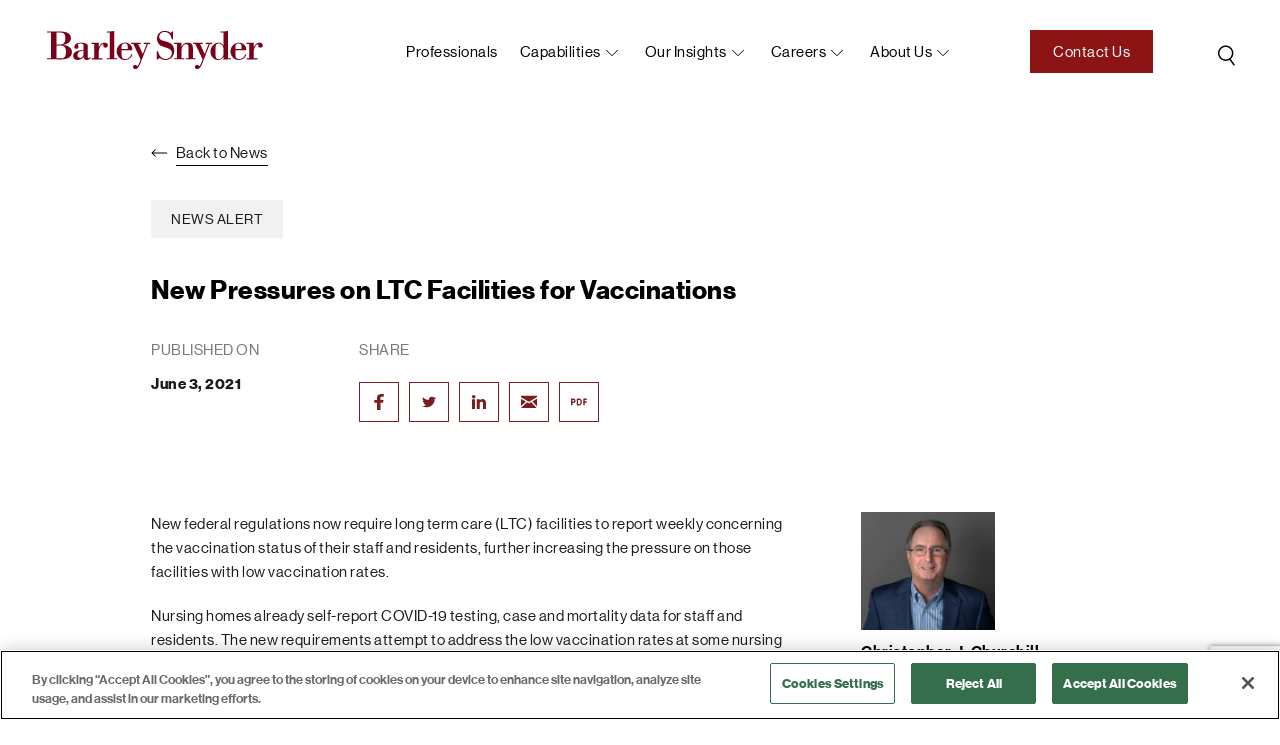

--- FILE ---
content_type: text/html; charset=UTF-8
request_url: https://www.barley.com/new-pressures-on-ltc-facilities-for-vaccinations/
body_size: 17507
content:
<!doctype html>
<html lang="en-US">
<head>
<meta charset="UTF-8">
<meta name="viewport" content="width=device-width, initial-scale=1, user-scalable=no">
<link rel="icon" type="image/png" href="https://www.barley.com/wp-content/themes/bigdrop-theme/dist/images/favicon.png">
<link rel="profile" href="https://gmpg.org/xfn/11">
<!-- Google tag (gtag.js) -->
<script async src="https://www.googletagmanager.com/gtag/js?id=G-X0WX71NYST"></script>
<script>
window.dataLayer = window.dataLayer || [];
function gtag(){dataLayer.push(arguments);}
gtag('js', new Date());
gtag('config', 'G-X0WX71NYST');
</script><meta name='robots' content='index, follow, max-image-preview:large, max-snippet:-1, max-video-preview:-1' />
<!-- CookiePro Cookies Consent Notice start for barleysnyder-dev.bigdropinc.net --> <!--
<script src="https://cookie-cdn.cookiepro.com/consent/ee1f59a0-167f-44af-8f7e-30f80b58642a-test/otSDKStub.js"  type="text/javascript" charset="UTF-8" data-domain-script="ee1f59a0-167f-44af-8f7e-30f80b58642a-test" ></script>
<script type="text/javascript">
function OptanonWrapper() { }
</script>
<!-- CookiePro Cookies Consent Notice end for barleysnyder-dev.bigdropinc.net -->
<!-- CookiePro Cookies Consent Notice start for www.barley.com -->
<script src="https://cookie-cdn.cookiepro.com/scripttemplates/otSDKStub.js"  type="text/javascript" charset="UTF-8" data-domain-script="70f89f23-65ec-4b0b-aa7c-9c76a95b4b02-test" ></script>
<script type="text/javascript">
function OptanonWrapper() { }
</script>
<!-- CookiePro Cookies Consent Notice end for www.barley.com -->
<!-- This site is optimized with the Yoast SEO plugin v26.6 - https://yoast.com/wordpress/plugins/seo/ -->
<title>New Pressures on LTC Facilities for Vaccinations - Barley Snyder</title>
<meta name="description" content="New federal regulations now require long term care (LTC) facilities to report weekly concerning the vaccination status of their staff and residents," />
<link rel="canonical" href="https://www.barley.com/new-pressures-on-ltc-facilities-for-vaccinations/" />
<meta property="og:locale" content="en_US" />
<meta property="og:type" content="article" />
<meta property="og:title" content="New Pressures on LTC Facilities for Vaccinations - Barley Snyder" />
<meta property="og:description" content="New federal regulations now require long term care (LTC) facilities to report weekly concerning the vaccination status of their staff and residents," />
<meta property="og:url" content="https://www.barley.com/new-pressures-on-ltc-facilities-for-vaccinations/" />
<meta property="og:site_name" content="Barley Snyder" />
<meta property="article:publisher" content="https://www.facebook.com/barleysnyder" />
<meta property="article:published_time" content="2021-06-03T18:52:00+00:00" />
<meta property="article:modified_time" content="2022-01-12T18:54:26+00:00" />
<meta name="author" content="bigdrop" />
<meta name="twitter:card" content="summary_large_image" />
<meta name="twitter:creator" content="@BarleySnyder" />
<meta name="twitter:site" content="@BarleySnyder" />
<script type="application/ld+json" class="yoast-schema-graph">{"@context":"https://schema.org","@graph":[{"@type":"Article","@id":"https://www.barley.com/new-pressures-on-ltc-facilities-for-vaccinations/#article","isPartOf":{"@id":"https://www.barley.com/new-pressures-on-ltc-facilities-for-vaccinations/"},"author":{"name":"bigdrop","@id":"https://www.barley.com/#/schema/person/48b774e3dfcceedcb5eeda3f10736366"},"headline":"New Pressures on LTC Facilities for Vaccinations","datePublished":"2021-06-03T18:52:00+00:00","dateModified":"2022-01-12T18:54:26+00:00","mainEntityOfPage":{"@id":"https://www.barley.com/new-pressures-on-ltc-facilities-for-vaccinations/"},"wordCount":692,"commentCount":0,"publisher":{"@id":"https://www.barley.com/#organization"},"articleSection":["News Alert"],"inLanguage":"en-US","potentialAction":[{"@type":"CommentAction","name":"Comment","target":["https://www.barley.com/new-pressures-on-ltc-facilities-for-vaccinations/#respond"]}]},{"@type":"WebPage","@id":"https://www.barley.com/new-pressures-on-ltc-facilities-for-vaccinations/","url":"https://www.barley.com/new-pressures-on-ltc-facilities-for-vaccinations/","name":"New Pressures on LTC Facilities for Vaccinations - Barley Snyder","isPartOf":{"@id":"https://www.barley.com/#website"},"datePublished":"2021-06-03T18:52:00+00:00","dateModified":"2022-01-12T18:54:26+00:00","description":"New federal regulations now require long term care (LTC) facilities to report weekly concerning the vaccination status of their staff and residents,","breadcrumb":{"@id":"https://www.barley.com/new-pressures-on-ltc-facilities-for-vaccinations/#breadcrumb"},"inLanguage":"en-US","potentialAction":[{"@type":"ReadAction","target":["https://www.barley.com/new-pressures-on-ltc-facilities-for-vaccinations/"]}]},{"@type":"BreadcrumbList","@id":"https://www.barley.com/new-pressures-on-ltc-facilities-for-vaccinations/#breadcrumb","itemListElement":[{"@type":"ListItem","position":1,"name":"Home","item":"https://www.barley.com/"},{"@type":"ListItem","position":2,"name":"News","item":"https://www.barley.com/news/"},{"@type":"ListItem","position":3,"name":"New Pressures on LTC Facilities for Vaccinations"}]},{"@type":"WebSite","@id":"https://www.barley.com/#website","url":"https://www.barley.com/","name":"Barley Snyder","description":"Law Firm","publisher":{"@id":"https://www.barley.com/#organization"},"potentialAction":[{"@type":"SearchAction","target":{"@type":"EntryPoint","urlTemplate":"https://www.barley.com/?s={search_term_string}"},"query-input":{"@type":"PropertyValueSpecification","valueRequired":true,"valueName":"search_term_string"}}],"inLanguage":"en-US"},{"@type":"Organization","@id":"https://www.barley.com/#organization","name":"Barley Snyder","url":"https://www.barley.com/","logo":{"@type":"ImageObject","inLanguage":"en-US","@id":"https://www.barley.com/#/schema/logo/image/","url":"https://www.barley.com/wp-content/uploads/2021/10/logo-color.svg","contentUrl":"https://www.barley.com/wp-content/uploads/2021/10/logo-color.svg","width":1,"height":1,"caption":"Barley Snyder"},"image":{"@id":"https://www.barley.com/#/schema/logo/image/"},"sameAs":["https://www.facebook.com/barleysnyder","https://x.com/BarleySnyder","https://www.linkedin.com/company/barley-snyder/"]},{"@type":"Person","@id":"https://www.barley.com/#/schema/person/48b774e3dfcceedcb5eeda3f10736366","name":"bigdrop","image":{"@type":"ImageObject","inLanguage":"en-US","@id":"https://www.barley.com/#/schema/person/image/","url":"https://secure.gravatar.com/avatar/b29f010eeb524c7a638bc4f93c5aec78362a7675fd0365898650b4b2c992753a?s=96&d=mm&r=g","contentUrl":"https://secure.gravatar.com/avatar/b29f010eeb524c7a638bc4f93c5aec78362a7675fd0365898650b4b2c992753a?s=96&d=mm&r=g","caption":"bigdrop"}}]}</script>
<!-- / Yoast SEO plugin. -->
<style id='wp-img-auto-sizes-contain-inline-css' type='text/css'>
img:is([sizes=auto i],[sizes^="auto," i]){contain-intrinsic-size:3000px 1500px}
/*# sourceURL=wp-img-auto-sizes-contain-inline-css */
</style>
<style id='wp-block-library-inline-css' type='text/css'>
:root{--wp-block-synced-color:#7a00df;--wp-block-synced-color--rgb:122,0,223;--wp-bound-block-color:var(--wp-block-synced-color);--wp-editor-canvas-background:#ddd;--wp-admin-theme-color:#007cba;--wp-admin-theme-color--rgb:0,124,186;--wp-admin-theme-color-darker-10:#006ba1;--wp-admin-theme-color-darker-10--rgb:0,107,160.5;--wp-admin-theme-color-darker-20:#005a87;--wp-admin-theme-color-darker-20--rgb:0,90,135;--wp-admin-border-width-focus:2px}@media (min-resolution:192dpi){:root{--wp-admin-border-width-focus:1.5px}}.wp-element-button{cursor:pointer}:root .has-very-light-gray-background-color{background-color:#eee}:root .has-very-dark-gray-background-color{background-color:#313131}:root .has-very-light-gray-color{color:#eee}:root .has-very-dark-gray-color{color:#313131}:root .has-vivid-green-cyan-to-vivid-cyan-blue-gradient-background{background:linear-gradient(135deg,#00d084,#0693e3)}:root .has-purple-crush-gradient-background{background:linear-gradient(135deg,#34e2e4,#4721fb 50%,#ab1dfe)}:root .has-hazy-dawn-gradient-background{background:linear-gradient(135deg,#faaca8,#dad0ec)}:root .has-subdued-olive-gradient-background{background:linear-gradient(135deg,#fafae1,#67a671)}:root .has-atomic-cream-gradient-background{background:linear-gradient(135deg,#fdd79a,#004a59)}:root .has-nightshade-gradient-background{background:linear-gradient(135deg,#330968,#31cdcf)}:root .has-midnight-gradient-background{background:linear-gradient(135deg,#020381,#2874fc)}:root{--wp--preset--font-size--normal:16px;--wp--preset--font-size--huge:42px}.has-regular-font-size{font-size:1em}.has-larger-font-size{font-size:2.625em}.has-normal-font-size{font-size:var(--wp--preset--font-size--normal)}.has-huge-font-size{font-size:var(--wp--preset--font-size--huge)}.has-text-align-center{text-align:center}.has-text-align-left{text-align:left}.has-text-align-right{text-align:right}.has-fit-text{white-space:nowrap!important}#end-resizable-editor-section{display:none}.aligncenter{clear:both}.items-justified-left{justify-content:flex-start}.items-justified-center{justify-content:center}.items-justified-right{justify-content:flex-end}.items-justified-space-between{justify-content:space-between}.screen-reader-text{border:0;clip-path:inset(50%);height:1px;margin:-1px;overflow:hidden;padding:0;position:absolute;width:1px;word-wrap:normal!important}.screen-reader-text:focus{background-color:#ddd;clip-path:none;color:#444;display:block;font-size:1em;height:auto;left:5px;line-height:normal;padding:15px 23px 14px;text-decoration:none;top:5px;width:auto;z-index:100000}html :where(.has-border-color){border-style:solid}html :where([style*=border-top-color]){border-top-style:solid}html :where([style*=border-right-color]){border-right-style:solid}html :where([style*=border-bottom-color]){border-bottom-style:solid}html :where([style*=border-left-color]){border-left-style:solid}html :where([style*=border-width]){border-style:solid}html :where([style*=border-top-width]){border-top-style:solid}html :where([style*=border-right-width]){border-right-style:solid}html :where([style*=border-bottom-width]){border-bottom-style:solid}html :where([style*=border-left-width]){border-left-style:solid}html :where(img[class*=wp-image-]){height:auto;max-width:100%}:where(figure){margin:0 0 1em}html :where(.is-position-sticky){--wp-admin--admin-bar--position-offset:var(--wp-admin--admin-bar--height,0px)}@media screen and (max-width:600px){html :where(.is-position-sticky){--wp-admin--admin-bar--position-offset:0px}}
/*# sourceURL=wp-block-library-inline-css */
</style><style id='wp-block-list-inline-css' type='text/css'>
ol,ul{box-sizing:border-box}:root :where(.wp-block-list.has-background){padding:1.25em 2.375em}
/*# sourceURL=https://www.barley.com/wp-includes/blocks/list/style.min.css */
</style>
<style id='wp-block-paragraph-inline-css' type='text/css'>
.is-small-text{font-size:.875em}.is-regular-text{font-size:1em}.is-large-text{font-size:2.25em}.is-larger-text{font-size:3em}.has-drop-cap:not(:focus):first-letter{float:left;font-size:8.4em;font-style:normal;font-weight:100;line-height:.68;margin:.05em .1em 0 0;text-transform:uppercase}body.rtl .has-drop-cap:not(:focus):first-letter{float:none;margin-left:.1em}p.has-drop-cap.has-background{overflow:hidden}:root :where(p.has-background){padding:1.25em 2.375em}:where(p.has-text-color:not(.has-link-color)) a{color:inherit}p.has-text-align-left[style*="writing-mode:vertical-lr"],p.has-text-align-right[style*="writing-mode:vertical-rl"]{rotate:180deg}
/*# sourceURL=https://www.barley.com/wp-includes/blocks/paragraph/style.min.css */
</style>
<style id='global-styles-inline-css' type='text/css'>
:root{--wp--preset--aspect-ratio--square: 1;--wp--preset--aspect-ratio--4-3: 4/3;--wp--preset--aspect-ratio--3-4: 3/4;--wp--preset--aspect-ratio--3-2: 3/2;--wp--preset--aspect-ratio--2-3: 2/3;--wp--preset--aspect-ratio--16-9: 16/9;--wp--preset--aspect-ratio--9-16: 9/16;--wp--preset--color--black: #000000;--wp--preset--color--cyan-bluish-gray: #abb8c3;--wp--preset--color--white: #ffffff;--wp--preset--color--pale-pink: #f78da7;--wp--preset--color--vivid-red: #cf2e2e;--wp--preset--color--luminous-vivid-orange: #ff6900;--wp--preset--color--luminous-vivid-amber: #fcb900;--wp--preset--color--light-green-cyan: #7bdcb5;--wp--preset--color--vivid-green-cyan: #00d084;--wp--preset--color--pale-cyan-blue: #8ed1fc;--wp--preset--color--vivid-cyan-blue: #0693e3;--wp--preset--color--vivid-purple: #9b51e0;--wp--preset--gradient--vivid-cyan-blue-to-vivid-purple: linear-gradient(135deg,rgb(6,147,227) 0%,rgb(155,81,224) 100%);--wp--preset--gradient--light-green-cyan-to-vivid-green-cyan: linear-gradient(135deg,rgb(122,220,180) 0%,rgb(0,208,130) 100%);--wp--preset--gradient--luminous-vivid-amber-to-luminous-vivid-orange: linear-gradient(135deg,rgb(252,185,0) 0%,rgb(255,105,0) 100%);--wp--preset--gradient--luminous-vivid-orange-to-vivid-red: linear-gradient(135deg,rgb(255,105,0) 0%,rgb(207,46,46) 100%);--wp--preset--gradient--very-light-gray-to-cyan-bluish-gray: linear-gradient(135deg,rgb(238,238,238) 0%,rgb(169,184,195) 100%);--wp--preset--gradient--cool-to-warm-spectrum: linear-gradient(135deg,rgb(74,234,220) 0%,rgb(151,120,209) 20%,rgb(207,42,186) 40%,rgb(238,44,130) 60%,rgb(251,105,98) 80%,rgb(254,248,76) 100%);--wp--preset--gradient--blush-light-purple: linear-gradient(135deg,rgb(255,206,236) 0%,rgb(152,150,240) 100%);--wp--preset--gradient--blush-bordeaux: linear-gradient(135deg,rgb(254,205,165) 0%,rgb(254,45,45) 50%,rgb(107,0,62) 100%);--wp--preset--gradient--luminous-dusk: linear-gradient(135deg,rgb(255,203,112) 0%,rgb(199,81,192) 50%,rgb(65,88,208) 100%);--wp--preset--gradient--pale-ocean: linear-gradient(135deg,rgb(255,245,203) 0%,rgb(182,227,212) 50%,rgb(51,167,181) 100%);--wp--preset--gradient--electric-grass: linear-gradient(135deg,rgb(202,248,128) 0%,rgb(113,206,126) 100%);--wp--preset--gradient--midnight: linear-gradient(135deg,rgb(2,3,129) 0%,rgb(40,116,252) 100%);--wp--preset--font-size--small: 13px;--wp--preset--font-size--medium: 20px;--wp--preset--font-size--large: 36px;--wp--preset--font-size--x-large: 42px;--wp--preset--spacing--20: 0.44rem;--wp--preset--spacing--30: 0.67rem;--wp--preset--spacing--40: 1rem;--wp--preset--spacing--50: 1.5rem;--wp--preset--spacing--60: 2.25rem;--wp--preset--spacing--70: 3.38rem;--wp--preset--spacing--80: 5.06rem;--wp--preset--shadow--natural: 6px 6px 9px rgba(0, 0, 0, 0.2);--wp--preset--shadow--deep: 12px 12px 50px rgba(0, 0, 0, 0.4);--wp--preset--shadow--sharp: 6px 6px 0px rgba(0, 0, 0, 0.2);--wp--preset--shadow--outlined: 6px 6px 0px -3px rgb(255, 255, 255), 6px 6px rgb(0, 0, 0);--wp--preset--shadow--crisp: 6px 6px 0px rgb(0, 0, 0);}:where(.is-layout-flex){gap: 0.5em;}:where(.is-layout-grid){gap: 0.5em;}body .is-layout-flex{display: flex;}.is-layout-flex{flex-wrap: wrap;align-items: center;}.is-layout-flex > :is(*, div){margin: 0;}body .is-layout-grid{display: grid;}.is-layout-grid > :is(*, div){margin: 0;}:where(.wp-block-columns.is-layout-flex){gap: 2em;}:where(.wp-block-columns.is-layout-grid){gap: 2em;}:where(.wp-block-post-template.is-layout-flex){gap: 1.25em;}:where(.wp-block-post-template.is-layout-grid){gap: 1.25em;}.has-black-color{color: var(--wp--preset--color--black) !important;}.has-cyan-bluish-gray-color{color: var(--wp--preset--color--cyan-bluish-gray) !important;}.has-white-color{color: var(--wp--preset--color--white) !important;}.has-pale-pink-color{color: var(--wp--preset--color--pale-pink) !important;}.has-vivid-red-color{color: var(--wp--preset--color--vivid-red) !important;}.has-luminous-vivid-orange-color{color: var(--wp--preset--color--luminous-vivid-orange) !important;}.has-luminous-vivid-amber-color{color: var(--wp--preset--color--luminous-vivid-amber) !important;}.has-light-green-cyan-color{color: var(--wp--preset--color--light-green-cyan) !important;}.has-vivid-green-cyan-color{color: var(--wp--preset--color--vivid-green-cyan) !important;}.has-pale-cyan-blue-color{color: var(--wp--preset--color--pale-cyan-blue) !important;}.has-vivid-cyan-blue-color{color: var(--wp--preset--color--vivid-cyan-blue) !important;}.has-vivid-purple-color{color: var(--wp--preset--color--vivid-purple) !important;}.has-black-background-color{background-color: var(--wp--preset--color--black) !important;}.has-cyan-bluish-gray-background-color{background-color: var(--wp--preset--color--cyan-bluish-gray) !important;}.has-white-background-color{background-color: var(--wp--preset--color--white) !important;}.has-pale-pink-background-color{background-color: var(--wp--preset--color--pale-pink) !important;}.has-vivid-red-background-color{background-color: var(--wp--preset--color--vivid-red) !important;}.has-luminous-vivid-orange-background-color{background-color: var(--wp--preset--color--luminous-vivid-orange) !important;}.has-luminous-vivid-amber-background-color{background-color: var(--wp--preset--color--luminous-vivid-amber) !important;}.has-light-green-cyan-background-color{background-color: var(--wp--preset--color--light-green-cyan) !important;}.has-vivid-green-cyan-background-color{background-color: var(--wp--preset--color--vivid-green-cyan) !important;}.has-pale-cyan-blue-background-color{background-color: var(--wp--preset--color--pale-cyan-blue) !important;}.has-vivid-cyan-blue-background-color{background-color: var(--wp--preset--color--vivid-cyan-blue) !important;}.has-vivid-purple-background-color{background-color: var(--wp--preset--color--vivid-purple) !important;}.has-black-border-color{border-color: var(--wp--preset--color--black) !important;}.has-cyan-bluish-gray-border-color{border-color: var(--wp--preset--color--cyan-bluish-gray) !important;}.has-white-border-color{border-color: var(--wp--preset--color--white) !important;}.has-pale-pink-border-color{border-color: var(--wp--preset--color--pale-pink) !important;}.has-vivid-red-border-color{border-color: var(--wp--preset--color--vivid-red) !important;}.has-luminous-vivid-orange-border-color{border-color: var(--wp--preset--color--luminous-vivid-orange) !important;}.has-luminous-vivid-amber-border-color{border-color: var(--wp--preset--color--luminous-vivid-amber) !important;}.has-light-green-cyan-border-color{border-color: var(--wp--preset--color--light-green-cyan) !important;}.has-vivid-green-cyan-border-color{border-color: var(--wp--preset--color--vivid-green-cyan) !important;}.has-pale-cyan-blue-border-color{border-color: var(--wp--preset--color--pale-cyan-blue) !important;}.has-vivid-cyan-blue-border-color{border-color: var(--wp--preset--color--vivid-cyan-blue) !important;}.has-vivid-purple-border-color{border-color: var(--wp--preset--color--vivid-purple) !important;}.has-vivid-cyan-blue-to-vivid-purple-gradient-background{background: var(--wp--preset--gradient--vivid-cyan-blue-to-vivid-purple) !important;}.has-light-green-cyan-to-vivid-green-cyan-gradient-background{background: var(--wp--preset--gradient--light-green-cyan-to-vivid-green-cyan) !important;}.has-luminous-vivid-amber-to-luminous-vivid-orange-gradient-background{background: var(--wp--preset--gradient--luminous-vivid-amber-to-luminous-vivid-orange) !important;}.has-luminous-vivid-orange-to-vivid-red-gradient-background{background: var(--wp--preset--gradient--luminous-vivid-orange-to-vivid-red) !important;}.has-very-light-gray-to-cyan-bluish-gray-gradient-background{background: var(--wp--preset--gradient--very-light-gray-to-cyan-bluish-gray) !important;}.has-cool-to-warm-spectrum-gradient-background{background: var(--wp--preset--gradient--cool-to-warm-spectrum) !important;}.has-blush-light-purple-gradient-background{background: var(--wp--preset--gradient--blush-light-purple) !important;}.has-blush-bordeaux-gradient-background{background: var(--wp--preset--gradient--blush-bordeaux) !important;}.has-luminous-dusk-gradient-background{background: var(--wp--preset--gradient--luminous-dusk) !important;}.has-pale-ocean-gradient-background{background: var(--wp--preset--gradient--pale-ocean) !important;}.has-electric-grass-gradient-background{background: var(--wp--preset--gradient--electric-grass) !important;}.has-midnight-gradient-background{background: var(--wp--preset--gradient--midnight) !important;}.has-small-font-size{font-size: var(--wp--preset--font-size--small) !important;}.has-medium-font-size{font-size: var(--wp--preset--font-size--medium) !important;}.has-large-font-size{font-size: var(--wp--preset--font-size--large) !important;}.has-x-large-font-size{font-size: var(--wp--preset--font-size--x-large) !important;}
/*# sourceURL=global-styles-inline-css */
</style>
<style id='classic-theme-styles-inline-css' type='text/css'>
/*! This file is auto-generated */
.wp-block-button__link{color:#fff;background-color:#32373c;border-radius:9999px;box-shadow:none;text-decoration:none;padding:calc(.667em + 2px) calc(1.333em + 2px);font-size:1.125em}.wp-block-file__button{background:#32373c;color:#fff;text-decoration:none}
/*# sourceURL=/wp-includes/css/classic-themes.min.css */
</style>
<link rel='stylesheet' id='contact-form-7-css' href='https://www.barley.com/wp-content/plugins/contact-form-7/includes/css/styles.css?ver=1765893345' type='text/css' media='all' />
<link rel='stylesheet' id='bigdrop_theme-global-style-css' href='https://www.barley.com/wp-content/themes/bigdrop-theme/dist/css/style.min.css?ver=1765893416' type='text/css' media='all' />
<!--Generic Social Share -->
<script type="text/javascript">
function genericSocialShare(url) {
window.open(url,'sharer','toolbar=0,status=0,width=648,height=395');
return true;
}
</script>
<style type="text/css" id="wp-custom-css">
.scroll-to-filter {
display: flex;
}
@media (min-width: 1200px){
.scroll-to-filter.show {
bottom: 100px;
right: 20px;
}
}
.postid-9013 .add-page-menu, .postid-9013 .print-ico-pdf {
display: none !important;
}
/* add to git 04.06.23 */
.bio-details-holder .content h6 {
margin-top: 0 !important;
padding-top: 5px;
}
.bio-details-holder .content ul {
margin: 0 !important;
}
/******/		</style>
<noscript><style id="rocket-lazyload-nojs-css">.rll-youtube-player, [data-lazy-src]{display:none !important;}</style></noscript></head>
<body class="wp-singular post-template-default single single-post postid-5670 single-format-standard wp-theme-bigdrop-theme">
<div class="wrapper">
<!--header-->
<header class="header @@alter-class">
<div class="container">
<div class="header-inner">
<div class="logo">
<a href="https://www.barley.com/">
<img src="data:image/svg+xml,%3Csvg%20xmlns='http://www.w3.org/2000/svg'%20viewBox='0%200%200%200'%3E%3C/svg%3E" alt="Barley Snyder" data-lazy-src="https://www.barley.com/wp-content/uploads/2021/10/logo.svg"><noscript><img src="https://www.barley.com/wp-content/uploads/2021/10/logo.svg" alt="Barley Snyder"></noscript>
</a>
</div>
<a href="https://www.barley.com?s=" class="search">
<svg width="33" height="35" viewBox="0 0 33 35" fill="none" xmlns="http://www.w3.org/2000/svg">
<circle cx="15.6975" cy="16.1685" r="7.00669" transform="rotate(6.8796 15.6975 16.1685)" stroke="black" stroke-width="1.5"/>
<path d="M19.7852 21.8979L23.9613 27.753" stroke="black" stroke-width="1.5" stroke-linecap="round" stroke-linejoin="round"/>
</svg>            </a>
<button class="btn-menu">open navigation<span></span></button>
<nav class="menu">
<div class="holder">
<ul id="header-menu" class="main-menu"><li class="object menu-item menu-item-type-post_type_archive menu-item-object-professionals menu-item-950"  id="menu-item-950"><a href="https://www.barley.com/professionals/">Professionals</a></li><li class="object menu-item menu-item-type-post_type_archive menu-item-object-capability menu-item-has-children menu-item-1328"  id="menu-item-1328"><a href="https://www.barley.com/capabilities/">Capabilities</a><div class="sub-menu"><ul>	<li class="object menu-item menu-item-type-custom menu-item-object-custom menu-item-1344"  id="menu-item-1344"><a href="https://www.barley.com/capabilities/#practice-area">Practice Areas</a></li>	<li class="object menu-item menu-item-type-custom menu-item-object-custom menu-item-1343"  id="menu-item-1343"><a href="https://www.barley.com/capabilities/#industry-group">Industry Groups</a></li>	<li class="object menu-item menu-item-type-custom menu-item-object-custom menu-item-1345"  id="menu-item-1345"><a href="https://www.barley.com/capabilities/#service-team">Service Teams</a></li></ul></div></li><li class="object menu-item menu-item-type-post_type menu-item-object-page menu-item-has-children menu-item-1330"  id="menu-item-1330"><a href="https://www.barley.com/our-insights/">Our Insights</a><div class="sub-menu"><ul>	<li class="object menu-item menu-item-type-post_type menu-item-object-page current_page_parent menu-item-1331"  id="menu-item-1331"><a href="https://www.barley.com/news/">News</a></li>	<li class="object menu-item menu-item-type-post_type_archive menu-item-object-events menu-item-951"  id="menu-item-951"><a href="https://www.barley.com/events/">Events</a></li>	<li class="object menu-item menu-item-type-post_type_archive menu-item-object-resources menu-item-952"  id="menu-item-952"><a href="https://www.barley.com/resources/">Resources</a></li></ul></div></li><li class="object menu-item menu-item-type-post_type menu-item-object-page menu-item-has-children menu-item-560"  id="menu-item-560"><a href="https://www.barley.com/careers/">Careers</a><div class="sub-menu"><ul>	<li class="object menu-item menu-item-type-post_type_archive menu-item-object-jobs menu-item-561"  id="menu-item-561"><a href="https://www.barley.com/career-opportunities/">Career Opportunities</a></li>	<li class="object menu-item menu-item-type-post_type menu-item-object-page menu-item-953"  id="menu-item-953"><a href="https://www.barley.com/your-life-at-barley-snyder/">Your Life at Barley Snyder</a></li>	<li class="object menu-item menu-item-type-post_type menu-item-object-page menu-item-2972"  id="menu-item-2972"><a href="https://www.barley.com/summer-associate-program/">Summer Associate Program</a></li></ul></div></li><li class="object menu-item menu-item-type-custom menu-item-object-custom menu-item-has-children menu-item-25"  id="menu-item-25"><a href="https://www.barley.com/about-us/">About us</a><div class="sub-menu"><ul>	<li class="object menu-item menu-item-type-post_type menu-item-object-page menu-item-562"  id="menu-item-562"><a href="https://www.barley.com/about-us/">About Barley Snyder</a></li>	<li class="object menu-item menu-item-type-post_type menu-item-object-page menu-item-955"  id="menu-item-955"><a href="https://www.barley.com/practice-excellence/">Practice Excellence®</a></li>	<li class="object menu-item menu-item-type-post_type menu-item-object-page menu-item-3080"  id="menu-item-3080"><a href="https://www.barley.com/in-house-counsel/">In-House Counsel</a></li>	<li class="object menu-item menu-item-type-post_type menu-item-object-page menu-item-954"  id="menu-item-954"><a href="https://www.barley.com/management-team/">Our Management Team</a></li>	<li class="object menu-item menu-item-type-post_type_archive menu-item-object-locations menu-item-563"  id="menu-item-563"><a href="https://www.barley.com/locations/">Locations</a></li>	<li class="object menu-item menu-item-type-post_type menu-item-object-page menu-item-3063"  id="menu-item-3063"><a href="https://www.barley.com/supporting-our-communities/">Supporting Our Communities</a></li></ul></div></li></ul>                    <!--main-menu-->
<a href="https://www.barley.com/contact-us/"  class="button">Contact Us</a>                </div>
</nav>
</div>
</div>
</header>
<!--header-->    <main class="main">
<div class="container">
<div class="info-details news-details">
<div class="description">
<p>
<a href="https://www.barley.com/news/" class="back-link">
<svg width="17" height="8" viewBox="0 0 17 8" fill="none" xmlns="http://www.w3.org/2000/svg">
<path d="M0.646447 3.64645C0.451184 3.84171 0.451184 4.15829 0.646447 4.35355L3.82843 7.53553C4.02369 7.7308 4.34027 7.7308 4.53553 7.53553C4.7308 7.34027 4.7308 7.02369 4.53553 6.82843L1.70711 4L4.53553 1.17157C4.7308 0.97631 4.7308 0.659728 4.53553 0.464466C4.34027 0.269204 4.02369 0.269204 3.82843 0.464466L0.646447 3.64645ZM15.6918 4.5C15.9679 4.5 16.1918 4.27614 16.1918 4C16.1918 3.72386 15.9679 3.5 15.6918 3.5L15.6918 4.5ZM1 4.5L15.6918 4.5L15.6918 3.5L1 3.5L1 4.5Z" fill="black"/>
</svg>                            <span>Back to News</span>
</a>
</p>
<ul class="article-tags">
<li>News Alert</li>                        </ul>
<h3>New Pressures on LTC Facilities for Vaccinations</h3>
<div class="published-info">
<div>
<p class="title">Published on</p>
<strong>June 3, 2021</strong>
</div>
<div>
<div class="title">Share</div>    <ul class="social-list">
<li>
<a href="javascript:void(0)" onclick="javascript:genericSocialShare('https://www.facebook.com/sharer.php?u=https://www.barley.com/new-pressures-on-ltc-facilities-for-vaccinations/')" rel="nofollow">
<svg width="10" height="16" viewBox="0 0 10 16" fill="none" xmlns="http://www.w3.org/2000/svg">
<path fill-rule="evenodd" clip-rule="evenodd" d="M8.04747 2.65601H9.8002V0.112256C9.49838 0.0778809 8.45838 -0.000244141 7.24747 -0.000244141C4.7202 -0.000244141 2.98929 1.32476 2.98929 3.75913V5.99976H0.200195V8.84351H2.98929V15.9998H6.40747V8.84351H9.08383L9.50929 5.99976H6.40747V4.04038C6.40747 3.21851 6.67292 2.65601 8.04747 2.65601Z" fill="#791F1F"/>
</svg>            </a>
</li>
<li>
<a href="javascript:void(0)" onclick="javascript:genericSocialShare('https://twitter.com/share?text=New Pressures on LTC Facilities for Vaccinations&url=https://www.barley.com/new-pressures-on-ltc-facilities-for-vaccinations/')" rel="nofollow">
<svg width="14" height="12" viewBox="0 0 14 12" fill="none" xmlns="http://www.w3.org/2000/svg">
<path d="M4.3981 11.2498C9.681 11.2498 12.5713 7.20871 12.5713 3.71065C12.5713 3.59702 12.5713 3.48338 12.5657 3.36975C13.1286 2.99356 13.6142 2.52788 14 1.99454C13.4748 2.2086 12.9181 2.3498 12.348 2.41356C12.9486 2.08189 13.3983 1.56043 13.6136 0.94603C13.049 1.25494 12.431 1.47182 11.7866 1.58715C11.5184 1.32281 11.1941 1.11209 10.834 0.968049C10.4738 0.824006 10.0854 0.749708 9.6929 0.749756C8.93079 0.750269 8.20004 1.02973 7.66115 1.52678C7.12225 2.02382 6.81926 2.69781 6.8187 3.40074C6.8187 3.60735 6.8467 3.80879 6.8915 4.00506C5.74903 3.95214 4.63139 3.6782 3.61115 3.20103C2.59091 2.72385 1.69088 2.05411 0.9695 1.23528C0.602898 1.81929 0.490986 2.51009 0.656484 3.16744C0.821983 3.82478 1.25249 4.39941 1.8606 4.77466C1.40495 4.76011 0.959412 4.64687 0.56 4.44409V4.48025C0.560616 5.09186 0.790111 5.68453 1.20971 6.15813C1.62931 6.63172 2.2133 6.9572 2.863 7.07958C2.61678 7.14223 2.36242 7.17351 2.107 7.17256C1.9215 7.17256 1.7423 7.15706 1.568 7.12607C1.75115 7.65278 2.10841 8.11341 2.58971 8.4434C3.071 8.77338 3.65219 8.95617 4.2518 8.96614C3.23438 9.70381 1.97734 10.1041 0.6832 10.1025C0.4536 10.1025 0.224 10.0921 0 10.0663C1.3137 10.8395 2.83971 11.2501 4.3981 11.2498Z" fill="#791F1F"/>
</svg>            </a>
</li>
<li>
<a href="javascript:void(0)" onclick="javascript:genericSocialShare('https://www.linkedin.com/shareArticle?mini=true&url=https://www.barley.com/new-pressures-on-ltc-facilities-for-vaccinations/')" rel="nofollow">
<svg width="14" height="14" viewBox="0 0 14 14" fill="none" xmlns="http://www.w3.org/2000/svg">
<path d="M1.75 3.49976C2.7165 3.49976 3.5 2.71625 3.5 1.74976C3.5 0.783257 2.7165 -0.000244141 1.75 -0.000244141C0.783501 -0.000244141 0 0.783257 0 1.74976C0 2.71625 0.783501 3.49976 1.75 3.49976Z" fill="#791F1F"/>
<path d="M4.80246 4.32216V13.9989H7.74945V9.21353C7.74945 7.95083 7.98246 6.72798 9.51812 6.72798C11.0327 6.72798 11.0514 8.17164 11.0514 9.29324V13.9997H14V8.69298C14 6.08627 13.4495 4.08301 10.4611 4.08301C9.02631 4.08301 8.06456 4.88575 7.67126 5.64544H7.63139V4.32216H4.80246ZM0 4.32216H2.95169V13.9989H0V4.32216Z" fill="#791F1F"/>
</svg>            </a>
</li>
<li>
<a href="mailto:?subject=New%20Pressures%20on%20LTC%20Facilities%20for%20Vaccinations&body=https://www.barley.com/new-pressures-on-ltc-facilities-for-vaccinations/">
<svg width="16" height="13" viewBox="0 0 16 13" fill="none" xmlns="http://www.w3.org/2000/svg">
<path d="M15.4684 0.0705566H0.5311C0.390258 0.0707217 0.255235 0.126758 0.155664 0.226368C0.0560936 0.325978 0.000109979 0.461022 0 0.601864V1.67071C0 1.71996 0.0534009 1.77648 0.0970358 1.79933L7.94842 6.28396C7.96853 6.29546 7.99133 6.30141 8.01449 6.30121C8.03817 6.30128 8.06143 6.29496 8.08182 6.28293L15.6959 1.8037C15.7387 1.7798 15.8522 1.71663 15.8948 1.68754C15.9463 1.65243 15.9995 1.62064 15.9995 1.55768V0.601657C15.9993 0.460851 15.9433 0.325859 15.8437 0.226295C15.7442 0.12673 15.6092 0.0707216 15.4684 0.0705566Z" fill="#791F1F"></path>
<path d="M15.9324 3.28222C15.912 3.27057 15.8888 3.26451 15.8653 3.26465C15.8418 3.2648 15.8187 3.27115 15.7984 3.28306L11.4896 5.81825C11.4724 5.82825 11.4577 5.84199 11.4466 5.85845C11.4354 5.87491 11.4281 5.89367 11.4252 5.91333C11.4223 5.93299 11.4239 5.95305 11.4298 5.97202C11.4357 5.99099 11.4459 6.00839 11.4594 6.02291L15.7689 10.6684C15.7812 10.6818 15.7962 10.6925 15.8129 10.6998C15.8297 10.7071 15.8477 10.7108 15.8659 10.7108C15.9011 10.7107 15.9349 10.6967 15.9598 10.6718C15.9846 10.6469 15.9986 10.6132 15.9987 10.578V3.39754C15.9988 3.37419 15.9927 3.35122 15.9811 3.33097C15.9694 3.31072 15.9526 3.2939 15.9324 3.28222Z" fill="#791F1F"></path>
<path d="M10.2492 6.66973C10.2288 6.64745 10.2013 6.63286 10.1714 6.6284C10.1415 6.62394 10.111 6.62987 10.0849 6.64521L8.35778 7.66149C8.25659 7.71995 8.14193 7.7511 8.02507 7.75186C7.9082 7.75263 7.79315 7.72299 7.6912 7.66585L6.17125 6.79751C6.14671 6.78354 6.11836 6.77774 6.09031 6.78095C6.06225 6.78416 6.03595 6.79622 6.0152 6.81538L0.24334 12.1692C0.228208 12.1833 0.21659 12.2008 0.209412 12.2202C0.202234 12.2397 0.199694 12.2605 0.201995 12.2811C0.204296 12.3017 0.211373 12.3214 0.222664 12.3388C0.233955 12.3562 0.249146 12.3707 0.267027 12.3811C0.35679 12.4339 0.443437 12.459 0.531538 12.459H15.3161C15.342 12.4591 15.3673 12.4515 15.3889 12.4373C15.4105 12.4231 15.4275 12.4028 15.4377 12.379C15.448 12.3554 15.4512 12.3292 15.4469 12.3038C15.4425 12.2783 15.4308 12.2547 15.4131 12.2359L10.2492 6.66973Z" fill="#791F1F"></path>
<path d="M4.74457 6.18194C4.75986 6.1678 4.77161 6.15027 4.77887 6.13076C4.78614 6.11125 4.78871 6.0903 4.78638 6.06961C4.78406 6.04892 4.7769 6.02907 4.76549 6.01165C4.75407 5.99424 4.73872 5.97976 4.72068 5.96937L0.198022 3.38618C0.177838 3.37472 0.154999 3.36876 0.131789 3.3689C0.10858 3.36904 0.0858124 3.37526 0.0657648 3.38696C0.0457171 3.39866 0.0290916 3.41541 0.0175509 3.43555C0.00601026 3.45569 -4.10362e-05 3.4785 2.11873e-06 3.50171V10.2797C-0.000144322 10.3056 0.00730341 10.3309 0.0214234 10.3526C0.0355433 10.3743 0.0557157 10.3914 0.0794437 10.4017C0.103172 10.4121 0.129414 10.4153 0.154922 10.4108C0.180429 10.4064 0.204083 10.3946 0.222956 10.3769L4.74457 6.18194Z" fill="#791F1F"></path>
</svg>            </a>
</li>
<li class="print-ico-pdf">
<a href="https://www.barley.com/download-brochure/?download_pdf=new-pressures-on-ltc-facilities-for-vaccinations&type=post&printformat=PrintPDF" target="_blank" rel="nofollow">
<svg width="20" height="10" viewBox="0 0 20 10" fill="none" xmlns="http://www.w3.org/2000/svg">
<path d="M16.3054 9.35322C16.7891 9.35322 17.1812 8.96105 17.1812 8.47746V5.80999H18.9003C19.384 5.80999 19.776 5.41783 19.776 4.93424C19.776 4.45064 19.384 4.05848 18.9003 4.05848H17.1812V2.39848H19.1242C19.6079 2.39848 20 2.00632 20 1.52273C20 1.03914 19.6079 0.646973 19.1242 0.646973H16.3054C15.8218 0.646973 15.4297 1.03914 15.4297 1.52273V8.47746C15.4297 8.96105 15.8218 9.35322 16.3054 9.35322Z" fill="#791F1F"/>
<path d="M9.952 0.621338H7.9678C7.73529 0.621338 7.51223 0.713817 7.34794 0.878459C7.18365 1.0431 7.0916 1.26624 7.09204 1.49876V1.50419V1.50436C7.09204 1.50436 7.09809 8.50577 7.10921 8.56147C7.12339 8.77358 7.21333 8.97413 7.3651 9.12476C7.52922 9.28756 7.75096 9.3789 7.98207 9.3789H7.9854C8.04539 9.37864 9.46009 9.37321 10.0255 9.36331C12.1297 9.32653 13.6571 7.49147 13.6571 5.00012C13.6571 2.38108 12.1681 0.621338 9.952 0.621338ZM9.99483 7.61215C9.73297 7.6167 9.27058 7.62029 8.85477 7.62292C8.85205 6.79376 8.84653 3.23398 8.84513 2.37285H9.952C10.8964 2.37285 11.9056 3.06303 11.9056 5.00012C11.9056 6.28354 11.3147 7.58894 9.99483 7.61215Z" fill="#791F1F"/>
<path d="M2.82658 0.621338H0.875841C0.643065 0.621338 0.419924 0.713993 0.255545 0.87881C0.091954 1.04293 0.000175054 1.26528 0.000175054 1.49709H0V8.50315C0 8.98674 0.392075 9.3789 0.875753 9.3789C1.35943 9.3789 1.75151 8.98674 1.75151 8.50315V6.33101C2.14498 6.32899 2.5783 6.32715 2.82649 6.32715C4.42089 6.32715 5.71805 5.04741 5.71805 3.47429C5.71805 1.90117 4.42098 0.621338 2.82658 0.621338ZM2.82658 4.57555C2.57918 4.57555 2.15155 4.57739 1.76035 4.57941C1.75834 4.17419 1.75536 2.79602 1.75422 2.37285H2.82667C3.44469 2.37285 3.96672 2.8772 3.96672 3.4742C3.96672 4.0712 3.4446 4.57555 2.82658 4.57555Z" fill="#791F1F"/>
</svg>
</a>
</li>
</ul>
</div>
</div>
</div>
</div>
<!--info-details-->
<div class="page-holder article-holder">
<div class="article-content content">
<p>New federal regulations now require long term care (LTC) facilities to report weekly concerning the vaccination status of their staff and residents, further increasing the pressure on those facilities with low vaccination rates.</p>
<p>Nursing homes already self-report COVID-19 testing, case and mortality data for staff and residents. The new requirements attempt to address the low vaccination rates at some nursing facilities,&nbsp;<a href="https://www.wgal.com/article/only-half-of-pennsylvania-nursing-home-staff-have-been-vaccinated/36180026" target="_blank" rel="noreferrer noopener">particularly among staff</a>.</p>
<p>The Centers for Medicare &amp; Medicaid Services of the U.S. Department of Health and Human Services (DHHS) published an interim final rule on May 11 to increase COVID-19 vaccination rates for those facilities that participate in the Medicare or Medicaid programs.</p>
<p>The new rule requires facilities to educate staff and residents (or resident representatives) regarding the benefits and potential side effects associated with the COVID-19 vaccine, to offer the vaccine to those unvaccinated (directly or through a pharmacy partner), and to report the COVID-19 status of staff and residents to the Center for Disease Control and Prevention’s National Healthcare Safety Network. CMS will post facility-specific vaccination information on its COVID-19 nursing home data website.</p>
<p>The new rule also requires all staff and residents to be educated about the COVID-19 vaccine and receive the FDA COVID-19 EUA Fact Sheet before being offered the vaccine. CMS has provided&nbsp;<a href="https://www.cms.gov/files/document/qso-21-19-nh.pdf" target="_blank" rel="noreferrer noopener">online training materials that facilities can utilize for this purpose</a>.</p>
<p>CMS believes that more education will encourage higher vaccination rates. Still, the new rule allows residents to refuse the vaccine, and takes no position with respect to staff, deferring instead to state agencies and their vaccination requirements for health care workers, if any. This leaves many facilities with little guidance to enforce a clear and consistent vaccination policy for their staff. To complicate matters further, the new rule defines “staff” broadly to include any individuals who work in the facility at least once a week, including independent contractors, such as physical therapists.</p>
<p>Finally, facilities must maintain documentation of their compliance with the new rule.</p>
<p>For residents, documentation includes:</p>
<ul class="wp-block-list"><li>The date and name of the resident (or representative) who received vaccine education, including the benefits and potential side effects.</li><li>The date that the vaccine was offered to the resident, and whether accepted or refused due to contraindication or prior vaccination.</li><li>If contraindicated for the vaccine, appropriate documentation of such in the resident’s medical record.</li><li>Samples of the educational materials used to educate residents.</li></ul>
<p><br>For staff, documentation includes:</p>
<ul class="wp-block-list"><li>The date that each staff member was educated about the benefits and potential side effects of the vaccine. Compliance can be achieved by a maintaining a roster with a sign-in sheet, date/time of the education and samples of materials used to educate staff.</li><li>The vaccination status of each staff member and whether fully immunized (if a multi-dose series).</li><li>If a staff member was immunized outside the facility, the facility should request documentation from the staff member to verify vaccination status.</li></ul>
<p><br>CMS enforcement of the new rule begins June 14, so facilities should begin now to address the additional regulatory requirements or risk civil monetary penalties starting at $1,000 for the first violation. For questions about the new requirements, please&nbsp;<a href="https://www.barley.com/Christopher-Churchill">contact me</a>&nbsp;or any member of the&nbsp;<a href="https://www.barley.com/senior-living">Senior Living Industry Group</a>.</p>
<p><strong>DISCLAIMER</strong>: The information in this alert should not be construed as legal advice to be relied upon nor to create an attorney/client relationship. Please note that the reader’s or an industry’s specific situation or circumstances will vary and, thus, for example, an approach that is advisable in one industry may not be appropriate in another industry. If you have questions about your situation or about how to apply information contained in this alert to your situation or industry, you should reach out to an attorney.</p>
<p>The views expressed in this alert are those of the individual author and do not necessarily reflect the views of the firm or the firm’s clients. The response to the COVID-19 pandemic is particularly challenging, evolving and, in many cases, can be controversial. Any views expressed in this alert are not intended to advocate for or endorse a particular governmental response to the pandemic.</p>
<hr>
<div class="speakers">
<div class="team-list columns">
<div class="item">
<div class="photo-holder">
<div data-bg="https://www.barley.com/wp-content/uploads/2021/12/Churchill-2-Chris-300x300.jpg" class="photo rocket-lazyload" style="">
<a href="https://www.barley.com/christopher-churchill/"></a>
</div>
</div>
<div class="person-contacts">
<h6><a href="https://www.barley.com/christopher-churchill/">Christopher J. Churchill</a></h6>
<ul>
<li><a href="tel:7173991571">(717) 399-1571</a></li>
<li><a href="mailto:cchurchill@barley.com">cchurchill@barley.com</a></li>
</ul>
<ul class="social-list">
<li>
<a href="http://www.linkedin.com/pub/christopher-churchill/84/72a/605" target="_blank" rel="nofollow">
<svg width="14" height="14" viewBox="0 0 14 14" fill="none" xmlns="http://www.w3.org/2000/svg">
<path d="M1.75 3.49976C2.7165 3.49976 3.5 2.71625 3.5 1.74976C3.5 0.783257 2.7165 -0.000244141 1.75 -0.000244141C0.783501 -0.000244141 0 0.783257 0 1.74976C0 2.71625 0.783501 3.49976 1.75 3.49976Z" fill="#791F1F"/>
<path d="M4.80246 4.32216V13.9989H7.74945V9.21353C7.74945 7.95083 7.98246 6.72798 9.51812 6.72798C11.0327 6.72798 11.0514 8.17164 11.0514 9.29324V13.9997H14V8.69298C14 6.08627 13.4495 4.08301 10.4611 4.08301C9.02631 4.08301 8.06456 4.88575 7.67126 5.64544H7.63139V4.32216H4.80246ZM0 4.32216H2.95169V13.9989H0V4.32216Z" fill="#791F1F"/>
</svg>                                                        </a>
</li>
</ul>
</div>
</div>
</div>
</div>
</div>
<!--article-content-->
<aside class="article-aside">
<div class="speakers">
<div class="team-list columns">
<div class="item">
<div class="photo-holder">
<div data-bg="https://www.barley.com/wp-content/uploads/2021/12/Churchill-2-Chris-300x300.jpg" class="photo rocket-lazyload" style="">
<a href="https://www.barley.com/christopher-churchill/"></a>
</div>
</div>
<div class="person-contacts">
<h6><a href="https://www.barley.com/christopher-churchill/">Christopher J. Churchill</a></h6>
<ul>
<li><a href="tel:7173991571">(717) 399-1571</a></li>
<li><a href="mailto:cchurchill@barley.com">cchurchill@barley.com</a></li>
</ul>
<ul class="social-list">
<li>
<a href="http://www.linkedin.com/pub/christopher-churchill/84/72a/605" target="_blank" rel="nofollow">
<svg width="14" height="14" viewBox="0 0 14 14" fill="none" xmlns="http://www.w3.org/2000/svg">
<path d="M1.75 3.49976C2.7165 3.49976 3.5 2.71625 3.5 1.74976C3.5 0.783257 2.7165 -0.000244141 1.75 -0.000244141C0.783501 -0.000244141 0 0.783257 0 1.74976C0 2.71625 0.783501 3.49976 1.75 3.49976Z" fill="#791F1F"/>
<path d="M4.80246 4.32216V13.9989H7.74945V9.21353C7.74945 7.95083 7.98246 6.72798 9.51812 6.72798C11.0327 6.72798 11.0514 8.17164 11.0514 9.29324V13.9997H14V8.69298C14 6.08627 13.4495 4.08301 10.4611 4.08301C9.02631 4.08301 8.06456 4.88575 7.67126 5.64544H7.63139V4.32216H4.80246ZM0 4.32216H2.95169V13.9989H0V4.32216Z" fill="#791F1F"/>
</svg>                                                        </a>
</li>
</ul>
</div>
</div>
</div>
</div>
<div class="aside-info-wrap">
<h4>Get Firm Updates</h4>
<p>Subscribe to our mailing lists to receive the latest updates from our attorneys on a variety of topics including recent news and upcoming events.</p>
<a href="#subscribe-popup" class="button popup-opener">
Subscribe for Updates                    <svg width="17" height="9" viewBox="0 0 17 9" fill="none" xmlns="http://www.w3.org/2000/svg">
<path d="M1 4C0.723858 4 0.5 4.22386 0.5 4.5C0.5 4.77614 0.723858 5 1 5L1 4ZM16.0453 4.85355C16.2406 4.65829 16.2406 4.34171 16.0453 4.14645L12.8634 0.964465C12.6681 0.769203 12.3515 0.769203 12.1562 0.964465C11.961 1.15973 11.961 1.47631 12.1562 1.67157L14.9847 4.5L12.1562 7.32843C11.961 7.52369 11.961 7.84027 12.1562 8.03553C12.3515 8.2308 12.6681 8.2308 12.8634 8.03553L16.0453 4.85355ZM1 5L15.6918 5L15.6918 4L1 4L1 5Z" fill="#FFFFFF"/>
</svg>                </a>
</div>
<div class="aside-info-wrap">
<h6>Related Professionals</h6>
<ul class="links">
<li><a href="https://www.barley.com/christopher-churchill/">Christopher J. Churchill</a></li>
</ul>
<h6>Related Industry Groups</h6>
<ul class="links">
<li><a href="https://www.barley.com/capability/senior-living/">Senior Living</a></li>
</ul>
</div>
</aside>
<!--article-aside-->
</div>
</div>
<section class="latest-news">
<div class="container">
<div class="heading-with-button">
<h3>Related News</h3>                <a href="https://www.barley.com/news/" class="button">
View More News                    <svg width="17" height="9" viewBox="0 0 17 9" fill="none" xmlns="http://www.w3.org/2000/svg">
<path d="M1 4C0.723858 4 0.5 4.22386 0.5 4.5C0.5 4.77614 0.723858 5 1 5L1 4ZM16.0453 4.85355C16.2406 4.65829 16.2406 4.34171 16.0453 4.14645L12.8634 0.964465C12.6681 0.769203 12.3515 0.769203 12.1562 0.964465C11.961 1.15973 11.961 1.47631 12.1562 1.67157L14.9847 4.5L12.1562 7.32843C11.961 7.52369 11.961 7.84027 12.1562 8.03553C12.3515 8.2308 12.6681 8.2308 12.8634 8.03553L16.0453 4.85355ZM1 5L15.6918 5L15.6918 4L1 4L1 5Z" fill="#FFFFFF"/>
</svg>                </a>
</div>
<div class="news-list">
<div class="item">
<div class="label">News Alert</div>
<div class="date">May 23, 2025</div>
<h3 class="h5">Despite Revalidation Extension for Nursing Facilities, Key Questions Remain Unanswered</h3>
<p>The Centers for Medicare and Medicaid Services (CMS) has extended the deadline for skilled nursing facilities (SNFs) to reval...</p>
<a href="https://www.barley.com/despite-revalidation-extension-for-nursing-facilities-key-questions-remain-unanswered/" class="learn-more">
<span>Learn More</span>
<svg width="17" height="9" viewBox="0 0 17 9" fill="none" xmlns="http://www.w3.org/2000/svg">
<path d="M1 4C0.723858 4 0.5 4.22386 0.5 4.5C0.5 4.77614 0.723858 5 1 5L1 4ZM16.0453 4.85355C16.2406 4.65829 16.2406 4.34171 16.0453 4.14645L12.8634 0.964465C12.6681 0.769203 12.3515 0.769203 12.1562 0.964465C11.961 1.15973 11.961 1.47631 12.1562 1.67157L14.9847 4.5L12.1562 7.32843C11.961 7.52369 11.961 7.84027 12.1562 8.03553C12.3515 8.2308 12.6681 8.2308 12.8634 8.03553L16.0453 4.85355ZM1 5L15.6918 5L15.6918 4L1 4L1 5Z" fill="#FFFFFF"/>
</svg>    </a>
</div><div class="item">
<div class="label">News Alert</div>
<div class="date">April 7, 2025</div>
<h3 class="h5">The Slippery Slope of HIPAA Noncompliance </h3>
<p>While healthcare providers are keenly aware of the need to report HIPAA (“Health Insurance Portability and Accountability A...</p>
<a href="https://www.barley.com/the-slippery-slope-of-hipaa-noncompliance/" class="learn-more">
<span>Learn More</span>
<svg width="17" height="9" viewBox="0 0 17 9" fill="none" xmlns="http://www.w3.org/2000/svg">
<path d="M1 4C0.723858 4 0.5 4.22386 0.5 4.5C0.5 4.77614 0.723858 5 1 5L1 4ZM16.0453 4.85355C16.2406 4.65829 16.2406 4.34171 16.0453 4.14645L12.8634 0.964465C12.6681 0.769203 12.3515 0.769203 12.1562 0.964465C11.961 1.15973 11.961 1.47631 12.1562 1.67157L14.9847 4.5L12.1562 7.32843C11.961 7.52369 11.961 7.84027 12.1562 8.03553C12.3515 8.2308 12.6681 8.2308 12.8634 8.03553L16.0453 4.85355ZM1 5L15.6918 5L15.6918 4L1 4L1 5Z" fill="#FFFFFF"/>
</svg>    </a>
</div><div class="item">
<div class="label">Newsletter</div>
<div class="date">March 5, 2025</div>
<h3 class="h5">2024 Year in Review</h3>
<p>In our&nbsp;Year in Review, we reflect on the remarkable growth and achievements of our firm throughout 2024 and early 2025. ...</p>
<a href="https://www.barley.com/2024-year-in-review/" class="learn-more">
<span>Learn More</span>
<svg width="17" height="9" viewBox="0 0 17 9" fill="none" xmlns="http://www.w3.org/2000/svg">
<path d="M1 4C0.723858 4 0.5 4.22386 0.5 4.5C0.5 4.77614 0.723858 5 1 5L1 4ZM16.0453 4.85355C16.2406 4.65829 16.2406 4.34171 16.0453 4.14645L12.8634 0.964465C12.6681 0.769203 12.3515 0.769203 12.1562 0.964465C11.961 1.15973 11.961 1.47631 12.1562 1.67157L14.9847 4.5L12.1562 7.32843C11.961 7.52369 11.961 7.84027 12.1562 8.03553C12.3515 8.2308 12.6681 8.2308 12.8634 8.03553L16.0453 4.85355ZM1 5L15.6918 5L15.6918 4L1 4L1 5Z" fill="#FFFFFF"/>
</svg>    </a>
</div>            </div>
</div>
</section>
<!--Latest News-->
<section class="upcoming-events">
<div class="container">
<div class="heading-with-button">
<h3>Other Upcoming Events</h3>
<a href="https://www.barley.com/events/" class="button">
View All Upcoming Events                    <svg width="17" height="9" viewBox="0 0 17 9" fill="none" xmlns="http://www.w3.org/2000/svg">
<path d="M1 4C0.723858 4 0.5 4.22386 0.5 4.5C0.5 4.77614 0.723858 5 1 5L1 4ZM16.0453 4.85355C16.2406 4.65829 16.2406 4.34171 16.0453 4.14645L12.8634 0.964465C12.6681 0.769203 12.3515 0.769203 12.1562 0.964465C11.961 1.15973 11.961 1.47631 12.1562 1.67157L14.9847 4.5L12.1562 7.32843C11.961 7.52369 11.961 7.84027 12.1562 8.03553C12.3515 8.2308 12.6681 8.2308 12.8634 8.03553L16.0453 4.85355ZM1 5L15.6918 5L15.6918 4L1 4L1 5Z" fill="#FFFFFF"/>
</svg>                </a>
</div>
<div class="events-list">
<div class="item">
<div class="dates-wrap">
<div class="dates">
<div class="star-date"><div class="month">May</div><div class="date">19</div><div class="time">8:00 am</div> - <div class="time">5:00 pm</div></div>                </div>
<div class="avatars">
</div>
</div>
<div class="info">
<div class="holder">
<a href="https://www.barley.com/events/">event</a>
<div class="location">Location</div>
</div>
<h3 class="h5">SAVE THE DATE- 43rd Annual Employment Law Seminar</h3>
<a href="https://www.barley.com/events/43rd-annual-employment-law-seminar/" class="learn-more">
<span>Learn More</span>
<svg width="17" height="9" viewBox="0 0 17 9" fill="none" xmlns="http://www.w3.org/2000/svg">
<path d="M1 4C0.723858 4 0.5 4.22386 0.5 4.5C0.5 4.77614 0.723858 5 1 5L1 4ZM16.0453 4.85355C16.2406 4.65829 16.2406 4.34171 16.0453 4.14645L12.8634 0.964465C12.6681 0.769203 12.3515 0.769203 12.1562 0.964465C11.961 1.15973 11.961 1.47631 12.1562 1.67157L14.9847 4.5L12.1562 7.32843C11.961 7.52369 11.961 7.84027 12.1562 8.03553C12.3515 8.2308 12.6681 8.2308 12.8634 8.03553L16.0453 4.85355ZM1 5L15.6918 5L15.6918 4L1 4L1 5Z" fill="black"/>
</svg>            </a>
</div>
</div>
</div>
</div>
</section>
<!--upcoming-events-->
</main>
    <div class="contact-boxes">
<div class="container">
<div class="holder">
<div class="box">
<div class="wrap">
<h2>Get in Touch</h2>                            <p>Our attorneys, paralegals and staff look forward to hearing from you. Please reach out to let us know how we can help.</p>
<a href="https://www.barley.com/contact-us/" class="button white" >
Get In Touch                                            <svg width="17" height="9" viewBox="0 0 17 9" fill="none" xmlns="http://www.w3.org/2000/svg">
<path d="M1.1543 4C0.878154 4 0.654297 4.22386 0.654297 4.5C0.654297 4.77614 0.878155 5 1.1543 5L1.1543 4ZM16.1996 4.85355C16.3949 4.65829 16.3949 4.34171 16.1996 4.14645L13.0177 0.964465C12.8224 0.769203 12.5058 0.769203 12.3105 0.964465C12.1153 1.15973 12.1153 1.47631 12.3105 1.67157L15.139 4.5L12.3105 7.32843C12.1153 7.52369 12.1153 7.84027 12.3105 8.03553C12.5058 8.2308 12.8224 8.2308 13.0177 8.03553L16.1996 4.85355ZM1.1543 5L15.8461 5L15.8461 4L1.1543 4L1.1543 5Z" fill="black"/>
</svg>
</a>
</div>
</div>
<div class="box subscribe-box">
<div class="wrap">
<h2>Get Firm Updates</h2>                            <p>Subscribe to our mailing lists to receive the latest updates from our attorneys on a variety of topics including recent news and upcoming events.</p>
<a href="#subscribe-popup" class="button white popup-opener" >
Subscribe                                            <svg width="17" height="9" viewBox="0 0 17 9" fill="none" xmlns="http://www.w3.org/2000/svg">
<path d="M1.1543 4C0.878154 4 0.654297 4.22386 0.654297 4.5C0.654297 4.77614 0.878155 5 1.1543 5L1.1543 4ZM16.1996 4.85355C16.3949 4.65829 16.3949 4.34171 16.1996 4.14645L13.0177 0.964465C12.8224 0.769203 12.5058 0.769203 12.3105 0.964465C12.1153 1.15973 12.1153 1.47631 12.3105 1.67157L15.139 4.5L12.3105 7.32843C12.1153 7.52369 12.1153 7.84027 12.3105 8.03553C12.5058 8.2308 12.8224 8.2308 13.0177 8.03553L16.1996 4.85355ZM1.1543 5L15.8461 5L15.8461 4L1.1543 4L1.1543 5Z" fill="black"/>
</svg>
</a>
</div>
</div>
</div>
</div>
</div>
<!--contact-boxes-->
<div class="recognized-in">
<div class="container">
<div class="h6">RECOGNIZED IN</div>
<div class="logos-list">
<div class="item"><img src="data:image/svg+xml,%3Csvg%20xmlns='http://www.w3.org/2000/svg'%20viewBox='0%200%200%200'%3E%3C/svg%3E" alt="Super Lawyers" data-lazy-src="https://www.barley.com/wp-content/uploads/2021/10/recognized-in-logo-01.svg"><noscript><img src="https://www.barley.com/wp-content/uploads/2021/10/recognized-in-logo-01.svg" alt="Super Lawyers"></noscript></div>
<div class="item"><img src="data:image/svg+xml,%3Csvg%20xmlns='http://www.w3.org/2000/svg'%20viewBox='0%200%200%200'%3E%3C/svg%3E" alt="Best Law Firms US News" data-lazy-src="https://www.barley.com/wp-content/uploads/2021/10/recognized-in-logo-02.png"><noscript><img src="https://www.barley.com/wp-content/uploads/2021/10/recognized-in-logo-02.png" alt="Best Law Firms US News"></noscript></div>
<div class="item"><img src="data:image/svg+xml,%3Csvg%20xmlns='http://www.w3.org/2000/svg'%20viewBox='0%200%200%200'%3E%3C/svg%3E" alt="Best Lawyers" data-lazy-src="https://www.barley.com/wp-content/uploads/2021/10/recognized-in-logo-03.png"><noscript><img src="https://www.barley.com/wp-content/uploads/2021/10/recognized-in-logo-03.png" alt="Best Lawyers"></noscript></div>
</div>
</div>
</div>
<!--recognized-in-->
<footer class="footer @@alter-class">
<div class="container">
<div class="logo-holder">
<div class="logo">
<a href="https://www.barley.com/">
<img src="data:image/svg+xml,%3Csvg%20xmlns='http://www.w3.org/2000/svg'%20viewBox='0%200%200%200'%3E%3C/svg%3E" alt="Barley Snyder" data-lazy-src="https://www.barley.com/wp-content/uploads/2021/10/black-logo.svg"><noscript><img src="https://www.barley.com/wp-content/uploads/2021/10/black-logo.svg" alt="Barley Snyder"></noscript>
</a>
</div>
<button class="back-to-top">Back to Top</button>
</div>
</div>
<div class="container">
<nav class="footer-nav-holder">
<ul id="footer-menu" class="footer-nav"><li id="menu-item-959" class="menu-item menu-item-type-post_type_archive menu-item-object-professionals menu-item-959"><a href="https://www.barley.com/professionals/">Professionals</a></li>
<li id="menu-item-1332" class="menu-item menu-item-type-post_type menu-item-object-page menu-item-1332"><a href="https://www.barley.com/our-insights/">Our Insights</a></li>
<li id="menu-item-558" class="menu-item menu-item-type-post_type menu-item-object-page menu-item-558"><a href="https://www.barley.com/about-us/">About Us</a></li>
<li id="menu-item-958" class="menu-item menu-item-type-post_type_archive menu-item-object-capability menu-item-958"><a href="https://www.barley.com/capabilities/">Capabilities</a></li>
<li id="menu-item-559" class="menu-item menu-item-type-post_type menu-item-object-page menu-item-559"><a href="https://www.barley.com/careers/">Careers</a></li>
<li id="menu-item-557" class="menu-item menu-item-type-post_type menu-item-object-page menu-item-557"><a href="https://www.barley.com/contact-us/">Contact Us</a></li>
</ul>
<div class="social">
<div class="title">Follow Us</div>
<ul class="social-list">
<li>
<a href="https://www.facebook.com/barleysnyder" target="_blank" rel="nofollow">
<svg width="10" height="16" viewBox="0 0 10 16" fill="none" xmlns="http://www.w3.org/2000/svg">
<path fill-rule="evenodd" clip-rule="evenodd" d="M8.04747 2.65601H9.8002V0.112256C9.49838 0.0778809 8.45838 -0.000244141 7.24747 -0.000244141C4.7202 -0.000244141 2.98929 1.32476 2.98929 3.75913V5.99976H0.200195V8.84351H2.98929V15.9998H6.40747V8.84351H9.08383L9.50929 5.99976H6.40747V4.04038C6.40747 3.21851 6.67292 2.65601 8.04747 2.65601Z" fill="#791F1F"/>
</svg>                                </a>
</li>
<li>
<a href="https://twitter.com/BarleySnyder" target="_blank" rel="nofollow">
<svg width="14" height="12" viewBox="0 0 14 12" fill="none" xmlns="http://www.w3.org/2000/svg">
<path d="M4.3981 11.2498C9.681 11.2498 12.5713 7.20871 12.5713 3.71065C12.5713 3.59702 12.5713 3.48338 12.5657 3.36975C13.1286 2.99356 13.6142 2.52788 14 1.99454C13.4748 2.2086 12.9181 2.3498 12.348 2.41356C12.9486 2.08189 13.3983 1.56043 13.6136 0.94603C13.049 1.25494 12.431 1.47182 11.7866 1.58715C11.5184 1.32281 11.1941 1.11209 10.834 0.968049C10.4738 0.824006 10.0854 0.749708 9.6929 0.749756C8.93079 0.750269 8.20004 1.02973 7.66115 1.52678C7.12225 2.02382 6.81926 2.69781 6.8187 3.40074C6.8187 3.60735 6.8467 3.80879 6.8915 4.00506C5.74903 3.95214 4.63139 3.6782 3.61115 3.20103C2.59091 2.72385 1.69088 2.05411 0.9695 1.23528C0.602898 1.81929 0.490986 2.51009 0.656484 3.16744C0.821983 3.82478 1.25249 4.39941 1.8606 4.77466C1.40495 4.76011 0.959412 4.64687 0.56 4.44409V4.48025C0.560616 5.09186 0.790111 5.68453 1.20971 6.15813C1.62931 6.63172 2.2133 6.9572 2.863 7.07958C2.61678 7.14223 2.36242 7.17351 2.107 7.17256C1.9215 7.17256 1.7423 7.15706 1.568 7.12607C1.75115 7.65278 2.10841 8.11341 2.58971 8.4434C3.071 8.77338 3.65219 8.95617 4.2518 8.96614C3.23438 9.70381 1.97734 10.1041 0.6832 10.1025C0.4536 10.1025 0.224 10.0921 0 10.0663C1.3137 10.8395 2.83971 11.2501 4.3981 11.2498Z" fill="#791F1F"/>
</svg>                                </a>
</li>
<li>
<a href="https://www.linkedin.com/company/barley-snyder/" target="_blank" rel="nofollow">
<svg width="14" height="14" viewBox="0 0 14 14" fill="none" xmlns="http://www.w3.org/2000/svg">
<path d="M1.75 3.49976C2.7165 3.49976 3.5 2.71625 3.5 1.74976C3.5 0.783257 2.7165 -0.000244141 1.75 -0.000244141C0.783501 -0.000244141 0 0.783257 0 1.74976C0 2.71625 0.783501 3.49976 1.75 3.49976Z" fill="#791F1F"/>
<path d="M4.80246 4.32216V13.9989H7.74945V9.21353C7.74945 7.95083 7.98246 6.72798 9.51812 6.72798C11.0327 6.72798 11.0514 8.17164 11.0514 9.29324V13.9997H14V8.69298C14 6.08627 13.4495 4.08301 10.4611 4.08301C9.02631 4.08301 8.06456 4.88575 7.67126 5.64544H7.63139V4.32216H4.80246ZM0 4.32216H2.95169V13.9989H0V4.32216Z" fill="#791F1F"/>
</svg>                                </a>
</li>
</ul>
</div>
</nav>
</div>
<div class="container">
<div class="copy-holder">
<p>Copyright &copy; 2026 Barley Snyder. All rights reserved.</p>
<ul id="terms-menu" class="add-links"><li id="menu-item-122" class="menu-item menu-item-type-post_type menu-item-object-page menu-item-privacy-policy menu-item-122"><a rel="privacy-policy" href="https://www.barley.com/privacy-policy/">Privacy Statement and Cookie Policy</a></li>
<li id="menu-item-121" class="menu-item menu-item-type-post_type menu-item-object-page menu-item-121"><a href="https://www.barley.com/legal-disclaimer/">Legal Disclaimer</a></li>
</ul>        </div>
</div>
</footer>
<div class="popup">
<div class="popup-holder">
<div id="subscribe-popup" class="popup-info subscribe-popup">
<button class="close">
<svg width="29" height="29" viewBox="0 0 29 29" fill="none" xmlns="http://www.w3.org/2000/svg">
<title>Close icon</title>
<path d="M7.67749 21.2285L21.8196 7.08632" stroke="#8D1414" stroke-width="3" stroke-linecap="round"/>
<path d="M7.67749 7.08612L21.8196 21.2283" stroke="#8D1414" stroke-width="3" stroke-linecap="round"/>
</svg>
</button>
<h3>Subscribe to Our Legal Updates</h3>
<div class="form-holder get-in-touch iframe">
<div  data-form-id="1cc8df9c-7c36-f011-8c4e-0022482c6992"
data-form-api-url="https://public-usa.mkt.dynamics.com/api/v1.0/orgs/b181a26b-e9f4-4a6a-94b4-2edd7db929b6/landingpageforms"
data-cached-form-url="https://assets-usa.mkt.dynamics.com/b181a26b-e9f4-4a6a-94b4-2edd7db929b6/digitalassets/forms/1cc8df9c-7c36-f011-8c4e-0022482c6992"></div>
<script src = "https://cxppusa1formui01cdnsa01-endpoint.azureedge.net/usa/FormLoader/FormLoader.bundle.js"></script>                </div>
</div>
<div id="bio-popup" class="popup-info bio-popup">
<button class="close">
<svg width="29" height="29" viewBox="0 0 29 29" fill="none" xmlns="http://www.w3.org/2000/svg">
<path d="M7.67749 21.2285L21.8196 7.08632" stroke="#8D1414" stroke-width="3" stroke-linecap="round"/>
<path d="M7.67749 7.08612L21.8196 21.2283" stroke="#8D1414" stroke-width="3" stroke-linecap="round"/>
</svg>                </button>
<div class="title h4">Disclaimer</div>
<div class="note">
<h6>NOTICE:</h6>
<p>Emailing an attorney shall not and does not create an attorney-client relationship between the attorney and users of this web site or any other party whatsoever. An attorney-client relationship is ONLY established through a written engagement, and only where doing so would comply with all applicable laws and ethical rules.</p>
<h6>CONFIDENTIAL INFORMATION:</h6>
<p>Transmission of information on-line, over email, or through any electronic means can be unstable, unreliable and insecure. You should not send information or facts via e-mail relating to your legal problem or question. If you do not have an existing attorney-client relationship, your e-mail may not be privileged or confidential.</p>
<p>By clicking &#8216;OK&#8217; below, you are agreeing to the terms of this web site.</p>
</div>
<div class="buttons-holder">
<a href="#" class="button">
Ok                        <svg width="17" height="9" viewBox="0 0 17 9" fill="none" xmlns="http://www.w3.org/2000/svg">
<path d="M1 4C0.723858 4 0.5 4.22386 0.5 4.5C0.5 4.77614 0.723858 5 1 5L1 4ZM16.0453 4.85355C16.2406 4.65829 16.2406 4.34171 16.0453 4.14645L12.8634 0.964465C12.6681 0.769203 12.3515 0.769203 12.1562 0.964465C11.961 1.15973 11.961 1.47631 12.1562 1.67157L14.9847 4.5L12.1562 7.32843C11.961 7.52369 11.961 7.84027 12.1562 8.03553C12.3515 8.2308 12.6681 8.2308 12.8634 8.03553L16.0453 4.85355ZM1 5L15.6918 5L15.6918 4L1 4L1 5Z" fill="#FFFFFF"/>
</svg>                    </a>
<button class="clear"><span>Cancel</span></button>
</div>
</div>
</div>
</div>
<!--popup--></div>
<script type="speculationrules">
{"prefetch":[{"source":"document","where":{"and":[{"href_matches":"/*"},{"not":{"href_matches":["/wp-*.php","/wp-admin/*","/wp-content/uploads/*","/wp-content/*","/wp-content/plugins/*","/wp-content/themes/bigdrop-theme/*","/*\\?(.+)"]}},{"not":{"selector_matches":"a[rel~=\"nofollow\"]"}},{"not":{"selector_matches":".no-prefetch, .no-prefetch a"}}]},"eagerness":"conservative"}]}
</script>
<script>(function(){var s=document.createElement('script');var e = !document.body ? document.querySelector('head'):document.body;s.src='https://acsbapp.com/apps/app/dist/js/app.js';s.setAttribute('data-source', 'WordPress');s.setAttribute('data-plugin-version', '2.12');s.defer=true;s.onload=function(){acsbJS.init({
statementLink     : '',
footerHtml        : '',
hideMobile        : false,
hideTrigger       : false,
language          : 'en',
position          : 'right',
leadColor         : '#146FF8',
triggerColor      : '#146FF8',
triggerRadius     : '50%',
triggerPositionX  : 'right',
triggerPositionY  : 'bottom',
triggerIcon       : 'people',
triggerSize       : 'medium',
triggerOffsetX    : 20,
triggerOffsetY    : 20,
mobile            : {
triggerSize       : 'small',
triggerPositionX  : 'right',
triggerPositionY  : 'bottom',
triggerOffsetX    : 10,
triggerOffsetY    : 10,
triggerRadius     : '50%'
}
});
};
e.appendChild(s);}());</script><script type="text/javascript" src="https://www.barley.com/wp-content/themes/bigdrop-theme/inc/js/jquery.min.js?ver=1765893350" id="jquery-js"></script>
<script type="text/javascript" id="global-js-extra">
/* <![CDATA[ */
var ajaxvars = {"ajaxurl":"https://www.barley.com/wp-admin/admin-ajax.php"};
//# sourceURL=global-js-extra
/* ]]> */
</script>
<script type="text/javascript" src="https://www.barley.com/wp-content/themes/bigdrop-theme/dist/js/global.min.js?ver=1765893416" id="global-js"></script>
<script type="text/javascript" src="https://www.barley.com/wp-includes/js/dist/hooks.min.js?ver=1765893350" id="wp-hooks-js"></script>
<script type="text/javascript" src="https://www.barley.com/wp-includes/js/dist/i18n.min.js?ver=1765893350" id="wp-i18n-js"></script>
<script type="text/javascript" id="wp-i18n-js-after">
/* <![CDATA[ */
wp.i18n.setLocaleData( { 'text direction\u0004ltr': [ 'ltr' ] } );
//# sourceURL=wp-i18n-js-after
/* ]]> */
</script>
<script type="text/javascript" src="https://www.barley.com/wp-content/plugins/contact-form-7/includes/swv/js/index.js?ver=1765893345" id="swv-js"></script>
<script type="text/javascript" id="contact-form-7-js-before">
/* <![CDATA[ */
var wpcf7 = {
"api": {
"root": "https:\/\/www.barley.com\/wp-json\/",
"namespace": "contact-form-7\/v1"
}
};
//# sourceURL=contact-form-7-js-before
/* ]]> */
</script>
<script type="text/javascript" src="https://www.barley.com/wp-content/plugins/contact-form-7/includes/js/index.js?ver=1765893345" id="contact-form-7-js"></script>
<script type="text/javascript" src="https://www.google.com/recaptcha/api.js?render=6LciVPAoAAAAAF6FcKiMAQxKwC_M1ijjI1_OqqXe&amp;ver=3.0" id="google-recaptcha-js"></script>
<script type="text/javascript" src="https://www.barley.com/wp-includes/js/dist/vendor/wp-polyfill.min.js?ver=1765893350" id="wp-polyfill-js"></script>
<script type="text/javascript" id="wpcf7-recaptcha-js-before">
/* <![CDATA[ */
var wpcf7_recaptcha = {
"sitekey": "6LciVPAoAAAAAF6FcKiMAQxKwC_M1ijjI1_OqqXe",
"actions": {
"homepage": "homepage",
"contactform": "contactform"
}
};
//# sourceURL=wpcf7-recaptcha-js-before
/* ]]> */
</script>
<script type="text/javascript" src="https://www.barley.com/wp-content/plugins/contact-form-7/modules/recaptcha/index.js?ver=1765893345" id="wpcf7-recaptcha-js"></script>
<script>window.lazyLoadOptions = [{
elements_selector: "img[data-lazy-src],.rocket-lazyload,iframe[data-lazy-src]",
data_src: "lazy-src",
data_srcset: "lazy-srcset",
data_sizes: "lazy-sizes",
class_loading: "lazyloading",
class_loaded: "lazyloaded",
threshold: 300,
callback_loaded: function(element) {
if ( element.tagName === "IFRAME" && element.dataset.rocketLazyload == "fitvidscompatible" ) {
if (element.classList.contains("lazyloaded") ) {
if (typeof window.jQuery != "undefined") {
if (jQuery.fn.fitVids) {
jQuery(element).parent().fitVids();
}
}
}
}
}},{
elements_selector: ".rocket-lazyload",
data_src: "lazy-src",
data_srcset: "lazy-srcset",
data_sizes: "lazy-sizes",
class_loading: "lazyloading",
class_loaded: "lazyloaded",
threshold: 300,
}];
window.addEventListener('LazyLoad::Initialized', function (e) {
var lazyLoadInstance = e.detail.instance;
if (window.MutationObserver) {
var observer = new MutationObserver(function(mutations) {
var image_count = 0;
var iframe_count = 0;
var rocketlazy_count = 0;
mutations.forEach(function(mutation) {
for (var i = 0; i < mutation.addedNodes.length; i++) {
if (typeof mutation.addedNodes[i].getElementsByTagName !== 'function') {
continue;
}
if (typeof mutation.addedNodes[i].getElementsByClassName !== 'function') {
continue;
}
images = mutation.addedNodes[i].getElementsByTagName('img');
is_image = mutation.addedNodes[i].tagName == "IMG";
iframes = mutation.addedNodes[i].getElementsByTagName('iframe');
is_iframe = mutation.addedNodes[i].tagName == "IFRAME";
rocket_lazy = mutation.addedNodes[i].getElementsByClassName('rocket-lazyload');
image_count += images.length;
iframe_count += iframes.length;
rocketlazy_count += rocket_lazy.length;
if(is_image){
image_count += 1;
}
if(is_iframe){
iframe_count += 1;
}
}
} );
if(image_count > 0 || iframe_count > 0 || rocketlazy_count > 0){
lazyLoadInstance.update();
}
} );
var b      = document.getElementsByTagName("body")[0];
var config = { childList: true, subtree: true };
observer.observe(b, config);
}
}, false);</script><script data-no-minify="1" async src="https://www.barley.com/wp-content/plugins/rocket-lazy-load/assets/js/16.1/lazyload.min.js"></script>
</body>
</html><!-- WP Fastest Cache file was created in 0.151 seconds, on January 17, 2026 @ 4:03 am --><!-- via php -->

--- FILE ---
content_type: text/html; charset=utf-8
request_url: https://www.google.com/recaptcha/api2/anchor?ar=1&k=6LciVPAoAAAAAF6FcKiMAQxKwC_M1ijjI1_OqqXe&co=aHR0cHM6Ly93d3cuYmFybGV5LmNvbTo0NDM.&hl=en&v=PoyoqOPhxBO7pBk68S4YbpHZ&size=invisible&anchor-ms=20000&execute-ms=30000&cb=7nr7xo1h3ofq
body_size: 48607
content:
<!DOCTYPE HTML><html dir="ltr" lang="en"><head><meta http-equiv="Content-Type" content="text/html; charset=UTF-8">
<meta http-equiv="X-UA-Compatible" content="IE=edge">
<title>reCAPTCHA</title>
<style type="text/css">
/* cyrillic-ext */
@font-face {
  font-family: 'Roboto';
  font-style: normal;
  font-weight: 400;
  font-stretch: 100%;
  src: url(//fonts.gstatic.com/s/roboto/v48/KFO7CnqEu92Fr1ME7kSn66aGLdTylUAMa3GUBHMdazTgWw.woff2) format('woff2');
  unicode-range: U+0460-052F, U+1C80-1C8A, U+20B4, U+2DE0-2DFF, U+A640-A69F, U+FE2E-FE2F;
}
/* cyrillic */
@font-face {
  font-family: 'Roboto';
  font-style: normal;
  font-weight: 400;
  font-stretch: 100%;
  src: url(//fonts.gstatic.com/s/roboto/v48/KFO7CnqEu92Fr1ME7kSn66aGLdTylUAMa3iUBHMdazTgWw.woff2) format('woff2');
  unicode-range: U+0301, U+0400-045F, U+0490-0491, U+04B0-04B1, U+2116;
}
/* greek-ext */
@font-face {
  font-family: 'Roboto';
  font-style: normal;
  font-weight: 400;
  font-stretch: 100%;
  src: url(//fonts.gstatic.com/s/roboto/v48/KFO7CnqEu92Fr1ME7kSn66aGLdTylUAMa3CUBHMdazTgWw.woff2) format('woff2');
  unicode-range: U+1F00-1FFF;
}
/* greek */
@font-face {
  font-family: 'Roboto';
  font-style: normal;
  font-weight: 400;
  font-stretch: 100%;
  src: url(//fonts.gstatic.com/s/roboto/v48/KFO7CnqEu92Fr1ME7kSn66aGLdTylUAMa3-UBHMdazTgWw.woff2) format('woff2');
  unicode-range: U+0370-0377, U+037A-037F, U+0384-038A, U+038C, U+038E-03A1, U+03A3-03FF;
}
/* math */
@font-face {
  font-family: 'Roboto';
  font-style: normal;
  font-weight: 400;
  font-stretch: 100%;
  src: url(//fonts.gstatic.com/s/roboto/v48/KFO7CnqEu92Fr1ME7kSn66aGLdTylUAMawCUBHMdazTgWw.woff2) format('woff2');
  unicode-range: U+0302-0303, U+0305, U+0307-0308, U+0310, U+0312, U+0315, U+031A, U+0326-0327, U+032C, U+032F-0330, U+0332-0333, U+0338, U+033A, U+0346, U+034D, U+0391-03A1, U+03A3-03A9, U+03B1-03C9, U+03D1, U+03D5-03D6, U+03F0-03F1, U+03F4-03F5, U+2016-2017, U+2034-2038, U+203C, U+2040, U+2043, U+2047, U+2050, U+2057, U+205F, U+2070-2071, U+2074-208E, U+2090-209C, U+20D0-20DC, U+20E1, U+20E5-20EF, U+2100-2112, U+2114-2115, U+2117-2121, U+2123-214F, U+2190, U+2192, U+2194-21AE, U+21B0-21E5, U+21F1-21F2, U+21F4-2211, U+2213-2214, U+2216-22FF, U+2308-230B, U+2310, U+2319, U+231C-2321, U+2336-237A, U+237C, U+2395, U+239B-23B7, U+23D0, U+23DC-23E1, U+2474-2475, U+25AF, U+25B3, U+25B7, U+25BD, U+25C1, U+25CA, U+25CC, U+25FB, U+266D-266F, U+27C0-27FF, U+2900-2AFF, U+2B0E-2B11, U+2B30-2B4C, U+2BFE, U+3030, U+FF5B, U+FF5D, U+1D400-1D7FF, U+1EE00-1EEFF;
}
/* symbols */
@font-face {
  font-family: 'Roboto';
  font-style: normal;
  font-weight: 400;
  font-stretch: 100%;
  src: url(//fonts.gstatic.com/s/roboto/v48/KFO7CnqEu92Fr1ME7kSn66aGLdTylUAMaxKUBHMdazTgWw.woff2) format('woff2');
  unicode-range: U+0001-000C, U+000E-001F, U+007F-009F, U+20DD-20E0, U+20E2-20E4, U+2150-218F, U+2190, U+2192, U+2194-2199, U+21AF, U+21E6-21F0, U+21F3, U+2218-2219, U+2299, U+22C4-22C6, U+2300-243F, U+2440-244A, U+2460-24FF, U+25A0-27BF, U+2800-28FF, U+2921-2922, U+2981, U+29BF, U+29EB, U+2B00-2BFF, U+4DC0-4DFF, U+FFF9-FFFB, U+10140-1018E, U+10190-1019C, U+101A0, U+101D0-101FD, U+102E0-102FB, U+10E60-10E7E, U+1D2C0-1D2D3, U+1D2E0-1D37F, U+1F000-1F0FF, U+1F100-1F1AD, U+1F1E6-1F1FF, U+1F30D-1F30F, U+1F315, U+1F31C, U+1F31E, U+1F320-1F32C, U+1F336, U+1F378, U+1F37D, U+1F382, U+1F393-1F39F, U+1F3A7-1F3A8, U+1F3AC-1F3AF, U+1F3C2, U+1F3C4-1F3C6, U+1F3CA-1F3CE, U+1F3D4-1F3E0, U+1F3ED, U+1F3F1-1F3F3, U+1F3F5-1F3F7, U+1F408, U+1F415, U+1F41F, U+1F426, U+1F43F, U+1F441-1F442, U+1F444, U+1F446-1F449, U+1F44C-1F44E, U+1F453, U+1F46A, U+1F47D, U+1F4A3, U+1F4B0, U+1F4B3, U+1F4B9, U+1F4BB, U+1F4BF, U+1F4C8-1F4CB, U+1F4D6, U+1F4DA, U+1F4DF, U+1F4E3-1F4E6, U+1F4EA-1F4ED, U+1F4F7, U+1F4F9-1F4FB, U+1F4FD-1F4FE, U+1F503, U+1F507-1F50B, U+1F50D, U+1F512-1F513, U+1F53E-1F54A, U+1F54F-1F5FA, U+1F610, U+1F650-1F67F, U+1F687, U+1F68D, U+1F691, U+1F694, U+1F698, U+1F6AD, U+1F6B2, U+1F6B9-1F6BA, U+1F6BC, U+1F6C6-1F6CF, U+1F6D3-1F6D7, U+1F6E0-1F6EA, U+1F6F0-1F6F3, U+1F6F7-1F6FC, U+1F700-1F7FF, U+1F800-1F80B, U+1F810-1F847, U+1F850-1F859, U+1F860-1F887, U+1F890-1F8AD, U+1F8B0-1F8BB, U+1F8C0-1F8C1, U+1F900-1F90B, U+1F93B, U+1F946, U+1F984, U+1F996, U+1F9E9, U+1FA00-1FA6F, U+1FA70-1FA7C, U+1FA80-1FA89, U+1FA8F-1FAC6, U+1FACE-1FADC, U+1FADF-1FAE9, U+1FAF0-1FAF8, U+1FB00-1FBFF;
}
/* vietnamese */
@font-face {
  font-family: 'Roboto';
  font-style: normal;
  font-weight: 400;
  font-stretch: 100%;
  src: url(//fonts.gstatic.com/s/roboto/v48/KFO7CnqEu92Fr1ME7kSn66aGLdTylUAMa3OUBHMdazTgWw.woff2) format('woff2');
  unicode-range: U+0102-0103, U+0110-0111, U+0128-0129, U+0168-0169, U+01A0-01A1, U+01AF-01B0, U+0300-0301, U+0303-0304, U+0308-0309, U+0323, U+0329, U+1EA0-1EF9, U+20AB;
}
/* latin-ext */
@font-face {
  font-family: 'Roboto';
  font-style: normal;
  font-weight: 400;
  font-stretch: 100%;
  src: url(//fonts.gstatic.com/s/roboto/v48/KFO7CnqEu92Fr1ME7kSn66aGLdTylUAMa3KUBHMdazTgWw.woff2) format('woff2');
  unicode-range: U+0100-02BA, U+02BD-02C5, U+02C7-02CC, U+02CE-02D7, U+02DD-02FF, U+0304, U+0308, U+0329, U+1D00-1DBF, U+1E00-1E9F, U+1EF2-1EFF, U+2020, U+20A0-20AB, U+20AD-20C0, U+2113, U+2C60-2C7F, U+A720-A7FF;
}
/* latin */
@font-face {
  font-family: 'Roboto';
  font-style: normal;
  font-weight: 400;
  font-stretch: 100%;
  src: url(//fonts.gstatic.com/s/roboto/v48/KFO7CnqEu92Fr1ME7kSn66aGLdTylUAMa3yUBHMdazQ.woff2) format('woff2');
  unicode-range: U+0000-00FF, U+0131, U+0152-0153, U+02BB-02BC, U+02C6, U+02DA, U+02DC, U+0304, U+0308, U+0329, U+2000-206F, U+20AC, U+2122, U+2191, U+2193, U+2212, U+2215, U+FEFF, U+FFFD;
}
/* cyrillic-ext */
@font-face {
  font-family: 'Roboto';
  font-style: normal;
  font-weight: 500;
  font-stretch: 100%;
  src: url(//fonts.gstatic.com/s/roboto/v48/KFO7CnqEu92Fr1ME7kSn66aGLdTylUAMa3GUBHMdazTgWw.woff2) format('woff2');
  unicode-range: U+0460-052F, U+1C80-1C8A, U+20B4, U+2DE0-2DFF, U+A640-A69F, U+FE2E-FE2F;
}
/* cyrillic */
@font-face {
  font-family: 'Roboto';
  font-style: normal;
  font-weight: 500;
  font-stretch: 100%;
  src: url(//fonts.gstatic.com/s/roboto/v48/KFO7CnqEu92Fr1ME7kSn66aGLdTylUAMa3iUBHMdazTgWw.woff2) format('woff2');
  unicode-range: U+0301, U+0400-045F, U+0490-0491, U+04B0-04B1, U+2116;
}
/* greek-ext */
@font-face {
  font-family: 'Roboto';
  font-style: normal;
  font-weight: 500;
  font-stretch: 100%;
  src: url(//fonts.gstatic.com/s/roboto/v48/KFO7CnqEu92Fr1ME7kSn66aGLdTylUAMa3CUBHMdazTgWw.woff2) format('woff2');
  unicode-range: U+1F00-1FFF;
}
/* greek */
@font-face {
  font-family: 'Roboto';
  font-style: normal;
  font-weight: 500;
  font-stretch: 100%;
  src: url(//fonts.gstatic.com/s/roboto/v48/KFO7CnqEu92Fr1ME7kSn66aGLdTylUAMa3-UBHMdazTgWw.woff2) format('woff2');
  unicode-range: U+0370-0377, U+037A-037F, U+0384-038A, U+038C, U+038E-03A1, U+03A3-03FF;
}
/* math */
@font-face {
  font-family: 'Roboto';
  font-style: normal;
  font-weight: 500;
  font-stretch: 100%;
  src: url(//fonts.gstatic.com/s/roboto/v48/KFO7CnqEu92Fr1ME7kSn66aGLdTylUAMawCUBHMdazTgWw.woff2) format('woff2');
  unicode-range: U+0302-0303, U+0305, U+0307-0308, U+0310, U+0312, U+0315, U+031A, U+0326-0327, U+032C, U+032F-0330, U+0332-0333, U+0338, U+033A, U+0346, U+034D, U+0391-03A1, U+03A3-03A9, U+03B1-03C9, U+03D1, U+03D5-03D6, U+03F0-03F1, U+03F4-03F5, U+2016-2017, U+2034-2038, U+203C, U+2040, U+2043, U+2047, U+2050, U+2057, U+205F, U+2070-2071, U+2074-208E, U+2090-209C, U+20D0-20DC, U+20E1, U+20E5-20EF, U+2100-2112, U+2114-2115, U+2117-2121, U+2123-214F, U+2190, U+2192, U+2194-21AE, U+21B0-21E5, U+21F1-21F2, U+21F4-2211, U+2213-2214, U+2216-22FF, U+2308-230B, U+2310, U+2319, U+231C-2321, U+2336-237A, U+237C, U+2395, U+239B-23B7, U+23D0, U+23DC-23E1, U+2474-2475, U+25AF, U+25B3, U+25B7, U+25BD, U+25C1, U+25CA, U+25CC, U+25FB, U+266D-266F, U+27C0-27FF, U+2900-2AFF, U+2B0E-2B11, U+2B30-2B4C, U+2BFE, U+3030, U+FF5B, U+FF5D, U+1D400-1D7FF, U+1EE00-1EEFF;
}
/* symbols */
@font-face {
  font-family: 'Roboto';
  font-style: normal;
  font-weight: 500;
  font-stretch: 100%;
  src: url(//fonts.gstatic.com/s/roboto/v48/KFO7CnqEu92Fr1ME7kSn66aGLdTylUAMaxKUBHMdazTgWw.woff2) format('woff2');
  unicode-range: U+0001-000C, U+000E-001F, U+007F-009F, U+20DD-20E0, U+20E2-20E4, U+2150-218F, U+2190, U+2192, U+2194-2199, U+21AF, U+21E6-21F0, U+21F3, U+2218-2219, U+2299, U+22C4-22C6, U+2300-243F, U+2440-244A, U+2460-24FF, U+25A0-27BF, U+2800-28FF, U+2921-2922, U+2981, U+29BF, U+29EB, U+2B00-2BFF, U+4DC0-4DFF, U+FFF9-FFFB, U+10140-1018E, U+10190-1019C, U+101A0, U+101D0-101FD, U+102E0-102FB, U+10E60-10E7E, U+1D2C0-1D2D3, U+1D2E0-1D37F, U+1F000-1F0FF, U+1F100-1F1AD, U+1F1E6-1F1FF, U+1F30D-1F30F, U+1F315, U+1F31C, U+1F31E, U+1F320-1F32C, U+1F336, U+1F378, U+1F37D, U+1F382, U+1F393-1F39F, U+1F3A7-1F3A8, U+1F3AC-1F3AF, U+1F3C2, U+1F3C4-1F3C6, U+1F3CA-1F3CE, U+1F3D4-1F3E0, U+1F3ED, U+1F3F1-1F3F3, U+1F3F5-1F3F7, U+1F408, U+1F415, U+1F41F, U+1F426, U+1F43F, U+1F441-1F442, U+1F444, U+1F446-1F449, U+1F44C-1F44E, U+1F453, U+1F46A, U+1F47D, U+1F4A3, U+1F4B0, U+1F4B3, U+1F4B9, U+1F4BB, U+1F4BF, U+1F4C8-1F4CB, U+1F4D6, U+1F4DA, U+1F4DF, U+1F4E3-1F4E6, U+1F4EA-1F4ED, U+1F4F7, U+1F4F9-1F4FB, U+1F4FD-1F4FE, U+1F503, U+1F507-1F50B, U+1F50D, U+1F512-1F513, U+1F53E-1F54A, U+1F54F-1F5FA, U+1F610, U+1F650-1F67F, U+1F687, U+1F68D, U+1F691, U+1F694, U+1F698, U+1F6AD, U+1F6B2, U+1F6B9-1F6BA, U+1F6BC, U+1F6C6-1F6CF, U+1F6D3-1F6D7, U+1F6E0-1F6EA, U+1F6F0-1F6F3, U+1F6F7-1F6FC, U+1F700-1F7FF, U+1F800-1F80B, U+1F810-1F847, U+1F850-1F859, U+1F860-1F887, U+1F890-1F8AD, U+1F8B0-1F8BB, U+1F8C0-1F8C1, U+1F900-1F90B, U+1F93B, U+1F946, U+1F984, U+1F996, U+1F9E9, U+1FA00-1FA6F, U+1FA70-1FA7C, U+1FA80-1FA89, U+1FA8F-1FAC6, U+1FACE-1FADC, U+1FADF-1FAE9, U+1FAF0-1FAF8, U+1FB00-1FBFF;
}
/* vietnamese */
@font-face {
  font-family: 'Roboto';
  font-style: normal;
  font-weight: 500;
  font-stretch: 100%;
  src: url(//fonts.gstatic.com/s/roboto/v48/KFO7CnqEu92Fr1ME7kSn66aGLdTylUAMa3OUBHMdazTgWw.woff2) format('woff2');
  unicode-range: U+0102-0103, U+0110-0111, U+0128-0129, U+0168-0169, U+01A0-01A1, U+01AF-01B0, U+0300-0301, U+0303-0304, U+0308-0309, U+0323, U+0329, U+1EA0-1EF9, U+20AB;
}
/* latin-ext */
@font-face {
  font-family: 'Roboto';
  font-style: normal;
  font-weight: 500;
  font-stretch: 100%;
  src: url(//fonts.gstatic.com/s/roboto/v48/KFO7CnqEu92Fr1ME7kSn66aGLdTylUAMa3KUBHMdazTgWw.woff2) format('woff2');
  unicode-range: U+0100-02BA, U+02BD-02C5, U+02C7-02CC, U+02CE-02D7, U+02DD-02FF, U+0304, U+0308, U+0329, U+1D00-1DBF, U+1E00-1E9F, U+1EF2-1EFF, U+2020, U+20A0-20AB, U+20AD-20C0, U+2113, U+2C60-2C7F, U+A720-A7FF;
}
/* latin */
@font-face {
  font-family: 'Roboto';
  font-style: normal;
  font-weight: 500;
  font-stretch: 100%;
  src: url(//fonts.gstatic.com/s/roboto/v48/KFO7CnqEu92Fr1ME7kSn66aGLdTylUAMa3yUBHMdazQ.woff2) format('woff2');
  unicode-range: U+0000-00FF, U+0131, U+0152-0153, U+02BB-02BC, U+02C6, U+02DA, U+02DC, U+0304, U+0308, U+0329, U+2000-206F, U+20AC, U+2122, U+2191, U+2193, U+2212, U+2215, U+FEFF, U+FFFD;
}
/* cyrillic-ext */
@font-face {
  font-family: 'Roboto';
  font-style: normal;
  font-weight: 900;
  font-stretch: 100%;
  src: url(//fonts.gstatic.com/s/roboto/v48/KFO7CnqEu92Fr1ME7kSn66aGLdTylUAMa3GUBHMdazTgWw.woff2) format('woff2');
  unicode-range: U+0460-052F, U+1C80-1C8A, U+20B4, U+2DE0-2DFF, U+A640-A69F, U+FE2E-FE2F;
}
/* cyrillic */
@font-face {
  font-family: 'Roboto';
  font-style: normal;
  font-weight: 900;
  font-stretch: 100%;
  src: url(//fonts.gstatic.com/s/roboto/v48/KFO7CnqEu92Fr1ME7kSn66aGLdTylUAMa3iUBHMdazTgWw.woff2) format('woff2');
  unicode-range: U+0301, U+0400-045F, U+0490-0491, U+04B0-04B1, U+2116;
}
/* greek-ext */
@font-face {
  font-family: 'Roboto';
  font-style: normal;
  font-weight: 900;
  font-stretch: 100%;
  src: url(//fonts.gstatic.com/s/roboto/v48/KFO7CnqEu92Fr1ME7kSn66aGLdTylUAMa3CUBHMdazTgWw.woff2) format('woff2');
  unicode-range: U+1F00-1FFF;
}
/* greek */
@font-face {
  font-family: 'Roboto';
  font-style: normal;
  font-weight: 900;
  font-stretch: 100%;
  src: url(//fonts.gstatic.com/s/roboto/v48/KFO7CnqEu92Fr1ME7kSn66aGLdTylUAMa3-UBHMdazTgWw.woff2) format('woff2');
  unicode-range: U+0370-0377, U+037A-037F, U+0384-038A, U+038C, U+038E-03A1, U+03A3-03FF;
}
/* math */
@font-face {
  font-family: 'Roboto';
  font-style: normal;
  font-weight: 900;
  font-stretch: 100%;
  src: url(//fonts.gstatic.com/s/roboto/v48/KFO7CnqEu92Fr1ME7kSn66aGLdTylUAMawCUBHMdazTgWw.woff2) format('woff2');
  unicode-range: U+0302-0303, U+0305, U+0307-0308, U+0310, U+0312, U+0315, U+031A, U+0326-0327, U+032C, U+032F-0330, U+0332-0333, U+0338, U+033A, U+0346, U+034D, U+0391-03A1, U+03A3-03A9, U+03B1-03C9, U+03D1, U+03D5-03D6, U+03F0-03F1, U+03F4-03F5, U+2016-2017, U+2034-2038, U+203C, U+2040, U+2043, U+2047, U+2050, U+2057, U+205F, U+2070-2071, U+2074-208E, U+2090-209C, U+20D0-20DC, U+20E1, U+20E5-20EF, U+2100-2112, U+2114-2115, U+2117-2121, U+2123-214F, U+2190, U+2192, U+2194-21AE, U+21B0-21E5, U+21F1-21F2, U+21F4-2211, U+2213-2214, U+2216-22FF, U+2308-230B, U+2310, U+2319, U+231C-2321, U+2336-237A, U+237C, U+2395, U+239B-23B7, U+23D0, U+23DC-23E1, U+2474-2475, U+25AF, U+25B3, U+25B7, U+25BD, U+25C1, U+25CA, U+25CC, U+25FB, U+266D-266F, U+27C0-27FF, U+2900-2AFF, U+2B0E-2B11, U+2B30-2B4C, U+2BFE, U+3030, U+FF5B, U+FF5D, U+1D400-1D7FF, U+1EE00-1EEFF;
}
/* symbols */
@font-face {
  font-family: 'Roboto';
  font-style: normal;
  font-weight: 900;
  font-stretch: 100%;
  src: url(//fonts.gstatic.com/s/roboto/v48/KFO7CnqEu92Fr1ME7kSn66aGLdTylUAMaxKUBHMdazTgWw.woff2) format('woff2');
  unicode-range: U+0001-000C, U+000E-001F, U+007F-009F, U+20DD-20E0, U+20E2-20E4, U+2150-218F, U+2190, U+2192, U+2194-2199, U+21AF, U+21E6-21F0, U+21F3, U+2218-2219, U+2299, U+22C4-22C6, U+2300-243F, U+2440-244A, U+2460-24FF, U+25A0-27BF, U+2800-28FF, U+2921-2922, U+2981, U+29BF, U+29EB, U+2B00-2BFF, U+4DC0-4DFF, U+FFF9-FFFB, U+10140-1018E, U+10190-1019C, U+101A0, U+101D0-101FD, U+102E0-102FB, U+10E60-10E7E, U+1D2C0-1D2D3, U+1D2E0-1D37F, U+1F000-1F0FF, U+1F100-1F1AD, U+1F1E6-1F1FF, U+1F30D-1F30F, U+1F315, U+1F31C, U+1F31E, U+1F320-1F32C, U+1F336, U+1F378, U+1F37D, U+1F382, U+1F393-1F39F, U+1F3A7-1F3A8, U+1F3AC-1F3AF, U+1F3C2, U+1F3C4-1F3C6, U+1F3CA-1F3CE, U+1F3D4-1F3E0, U+1F3ED, U+1F3F1-1F3F3, U+1F3F5-1F3F7, U+1F408, U+1F415, U+1F41F, U+1F426, U+1F43F, U+1F441-1F442, U+1F444, U+1F446-1F449, U+1F44C-1F44E, U+1F453, U+1F46A, U+1F47D, U+1F4A3, U+1F4B0, U+1F4B3, U+1F4B9, U+1F4BB, U+1F4BF, U+1F4C8-1F4CB, U+1F4D6, U+1F4DA, U+1F4DF, U+1F4E3-1F4E6, U+1F4EA-1F4ED, U+1F4F7, U+1F4F9-1F4FB, U+1F4FD-1F4FE, U+1F503, U+1F507-1F50B, U+1F50D, U+1F512-1F513, U+1F53E-1F54A, U+1F54F-1F5FA, U+1F610, U+1F650-1F67F, U+1F687, U+1F68D, U+1F691, U+1F694, U+1F698, U+1F6AD, U+1F6B2, U+1F6B9-1F6BA, U+1F6BC, U+1F6C6-1F6CF, U+1F6D3-1F6D7, U+1F6E0-1F6EA, U+1F6F0-1F6F3, U+1F6F7-1F6FC, U+1F700-1F7FF, U+1F800-1F80B, U+1F810-1F847, U+1F850-1F859, U+1F860-1F887, U+1F890-1F8AD, U+1F8B0-1F8BB, U+1F8C0-1F8C1, U+1F900-1F90B, U+1F93B, U+1F946, U+1F984, U+1F996, U+1F9E9, U+1FA00-1FA6F, U+1FA70-1FA7C, U+1FA80-1FA89, U+1FA8F-1FAC6, U+1FACE-1FADC, U+1FADF-1FAE9, U+1FAF0-1FAF8, U+1FB00-1FBFF;
}
/* vietnamese */
@font-face {
  font-family: 'Roboto';
  font-style: normal;
  font-weight: 900;
  font-stretch: 100%;
  src: url(//fonts.gstatic.com/s/roboto/v48/KFO7CnqEu92Fr1ME7kSn66aGLdTylUAMa3OUBHMdazTgWw.woff2) format('woff2');
  unicode-range: U+0102-0103, U+0110-0111, U+0128-0129, U+0168-0169, U+01A0-01A1, U+01AF-01B0, U+0300-0301, U+0303-0304, U+0308-0309, U+0323, U+0329, U+1EA0-1EF9, U+20AB;
}
/* latin-ext */
@font-face {
  font-family: 'Roboto';
  font-style: normal;
  font-weight: 900;
  font-stretch: 100%;
  src: url(//fonts.gstatic.com/s/roboto/v48/KFO7CnqEu92Fr1ME7kSn66aGLdTylUAMa3KUBHMdazTgWw.woff2) format('woff2');
  unicode-range: U+0100-02BA, U+02BD-02C5, U+02C7-02CC, U+02CE-02D7, U+02DD-02FF, U+0304, U+0308, U+0329, U+1D00-1DBF, U+1E00-1E9F, U+1EF2-1EFF, U+2020, U+20A0-20AB, U+20AD-20C0, U+2113, U+2C60-2C7F, U+A720-A7FF;
}
/* latin */
@font-face {
  font-family: 'Roboto';
  font-style: normal;
  font-weight: 900;
  font-stretch: 100%;
  src: url(//fonts.gstatic.com/s/roboto/v48/KFO7CnqEu92Fr1ME7kSn66aGLdTylUAMa3yUBHMdazQ.woff2) format('woff2');
  unicode-range: U+0000-00FF, U+0131, U+0152-0153, U+02BB-02BC, U+02C6, U+02DA, U+02DC, U+0304, U+0308, U+0329, U+2000-206F, U+20AC, U+2122, U+2191, U+2193, U+2212, U+2215, U+FEFF, U+FFFD;
}

</style>
<link rel="stylesheet" type="text/css" href="https://www.gstatic.com/recaptcha/releases/PoyoqOPhxBO7pBk68S4YbpHZ/styles__ltr.css">
<script nonce="ELuqj6a2fcNnpGY2GM94tA" type="text/javascript">window['__recaptcha_api'] = 'https://www.google.com/recaptcha/api2/';</script>
<script type="text/javascript" src="https://www.gstatic.com/recaptcha/releases/PoyoqOPhxBO7pBk68S4YbpHZ/recaptcha__en.js" nonce="ELuqj6a2fcNnpGY2GM94tA">
      
    </script></head>
<body><div id="rc-anchor-alert" class="rc-anchor-alert"></div>
<input type="hidden" id="recaptcha-token" value="[base64]">
<script type="text/javascript" nonce="ELuqj6a2fcNnpGY2GM94tA">
      recaptcha.anchor.Main.init("[\x22ainput\x22,[\x22bgdata\x22,\x22\x22,\[base64]/[base64]/UltIKytdPWE6KGE8MjA0OD9SW0grK109YT4+NnwxOTI6KChhJjY0NTEyKT09NTUyOTYmJnErMTxoLmxlbmd0aCYmKGguY2hhckNvZGVBdChxKzEpJjY0NTEyKT09NTYzMjA/[base64]/MjU1OlI/[base64]/[base64]/[base64]/[base64]/[base64]/[base64]/[base64]/[base64]/[base64]/[base64]\x22,\[base64]\\u003d\\u003d\x22,\[base64]/[base64]/wrs9w6vChcOKw6wAESvCj8Onw5vCtA7DiMKnB8Obw7nDt8Ouw4TDosKTw67DjgobO0kAK8OvYRHDtDDCnmYKQlAcUsOCw5XDmMKDY8K+w4sxE8KVI8KjwqAjwq81fMKBw7QOwp7CrFIWQXMXwr/CrXzDtsKqJXjClMKUwqE5wrTCuR/DjSY/w5IHDsKFwqQvwp8CMGHCmsKFw60nwojDiDnCilByBlHDj8OMNwoMwpc6wqFMVSTDjiDDjsKJw64Zw6fDn0wCw6s2woxwAmfCj8KjwrQYwokqwqBKw59/[base64]/w4TDnsOQw5cAwpTDu1jClmTCmXbDlX0qBQ7ChsKmw6h9N8KvPSh0wq4xw58+wprDhDkQQ8ONw67DusKcwovDisKeCMKUG8OJPcOKbcOxOsOZw7jChcODT8K0RDRIwrvCpsKbKMOzecOHbRfDlT/Cg8OLwq/DicODFgkTw67Dt8KCwoNYw73Cv8OMwrLDk8KxKFvDpFrCqVzDoUDCqcOyBXHDpEMzaMKLw68/[base64]/cyZew5oAw6wTwoATw5fDilPDusKrwr81csKFCVPCi14awpfDtMO6aGpjWcOKL8KXaUbDjMKnLn1Hw6cyJMKcQ8KqJnxAN8O6w4PDsVh0wq55wqfCjyfCoBvCkCZWWHfCg8OuwqXCqcKJRl/CncOTCwJqBjg+wojCqcO3e8OyBTLCmsK3KCtoByJYw6VKasKewrPDgsOtwp1oAsKjYW9Mwo/CrCVEcsOrwq3CmV8HTytpw7bDh8OGCMOSw7TCvy98G8KYGn/DrU3CsXkEw7MiCsO2WMOuw6TCsCHDo0QYCcO8wrVCbsOZw4jDhcKJwqo8KT4VwobDtcKVUBZxFQ/CsRpcMcOoKMOfenNiwrnCoSnDiMO7LsOjQ8OkM8OPSMOPGsODwoIKwrBlEUPDhgEza1fDrjTCvQkLwrdtBz48BiA+MAPClsK5bMOQCMKxw6XDoy3CizXDrsOYwqnDhXcaw4LCp8K4w6gqPsOdW8Oxw7HDoznCjALChwFTSMO2Xn/CvE0sRsKUwqo+w44JOsKyRihjw7bCkSE2RCQMwoDDg8KzH2zCgMOdwrDDvcO6w6ElWHBDwprCisKsw791BcK1w4zDgsK2C8KJw5/CkcK2wonCsmMNHMKXwrBkw5JRF8KOwoHCtMKoPwDCiMOhag/CuMKrOjbCjcKWwrvCjF3DniPCgsOiwq9gw5nCvcOaJ0PDkRzCjFDDqcOfwpjDuRLDh0YOw40aLMOSTsOUw57DlwPCuhDDmzDDvAFRLX81wpszwqnCsQU4aMO5D8Oyw691UR4gwpQdT1bDiwvDu8O/w5nDo8K4woIxwqVRw79QdsOqwognwoLDo8Krw6Qpw43CmcKIXsOUUcOtLMO7HA8JwopIw4MoNcO3wpUAdyHDusKXFcK8RCzCqsOMwpzDrCDCm8KLw5Q4wrwBwrEZw7PChi0WAMKpXVZUOMKSw4QwARINwrXClTHCoh93w5DDsWXDkA/CmmNVw5g7worDgEt+AFvDulvCtMKmw7dMw51lMcKlw6LDoVHDh8Olwp9pw5/DpcO1w47CtQTDiMKHw5Q2a8OGQAPCrMOTw4dXYEFNw51Ba8OKwoHCgFrDjcOWw5DCvjHDp8OxfVrCsjPCgA7DrkpzMMKROcKMYcKQS8KXw7NCd8KcYGRLwoJQHcKAw7/DixNdJmF9KF4ew4rDssKdw6EtesOPExUyXRxhYcKvOwh5AhoeLgJVw5c7ecOIwrQ2woXCkMKOwpJsUwhzFMK2w4VDwpzDvcODecOcbsKmw4nCoMKmCW4uwqHCusKCO8KSScK0wpPCmcKZw6F3VCgmUsOXBjBaAwcrw6nCm8OoKnV4FV9BO8O+wplkw4c/w4M4wot8w4jCjRhpKcOTw4BeBsOFwprDrjQZw73DpWfCt8KDSUXDqMOAVhA8wrJowpdew5deHcKVXMO3KX3CksOjN8K+fDQ9esO6wqsRw6R8M8OuSXsyw5/Ct1E3P8KfB3nDt3TDgMKtw7bCu3lufsK5MMK5AC/DqsOOdwzCusOFTUTCssKLF2/DlsKqHSnClAzDsRrCrzLDk1fCtWZxwozCssO7a8Olw7k+wpNOwpjCucKXJnpVHHNZwoXClcKbw5YDwoPCsmPCnQcdAlvCjMKaVgbCqcKTIxvDhcKiQVHDryvDtcOXKSDClh/CtcKuwqtpVMO8Hkwjw5tnwo7Cj8KbwpBzGy4dw5PDi8KwK8Oqwq7Dt8O9wr1hwo8ULAFmIxvDsMKndGXCnMOswrPChWjCixLCvsKgBcKtw5JUwoXDrWx5EUIQw7/CvQPDrsKSw5HCtEsnwrE9w59Kf8OtwpXDqcOXOsKnwrVYw55+w4MfHxIkBibCuGvDtUXDgsOQGMOzJysFw4xzEMODbBRRw4bDrcOHTijCiMOUAGtgFcKsVcOkaRPDgkVLw50wHS/DkF8mSmHCuMOyT8OQwobDswgmwp9cwoI3wpXDm2A2wpTDqsK4w7Znw5/CsMKuwq4KC8KfwqDDhWIAfsOsb8OWRS45w4RwbR7DoMK+YsKxw704a8KDeVzDj0jCoMKFwo/ChsKcwrZGIcOoc8KpworDqMK+w6t/w4HDgDnCpcOmwoMuTgNjOxAFwqvDs8KJTcOiAcKzEx7CqA7Ci8OVw4YlwpcMD8OJWTdvw73CrMKJangAWS3CjcKzNEHDmmhta8OlEMKhdRw/wqbDs8ObwpHDghEEVsOcw7fCm8OWw4czw4hmw49uwqPCnMOKRcOzIcOgw74QwrM9MsK1JUIgw4nCqR8Bw7/CtxAuwqjDln7CrVU0w57Cq8O7wo95AS/DnMOmwpoCEcO3f8K5wooha8OEGmQIWlDCtsK/c8OdY8O3E0l7VsOnLMKwWFMiHCDDrcOnwp5rHcOiUGpLIVJ+wr/Cj8OXfjjDhHLCqXLDhmHCpMOywqssd8KPwofCqDXCgcOkSgvDog4ZXRJBasK4acKadAzDo21+w4wMFi7DisOsw47CgcOpfBkmw7LCrFVUVgHCnsKWwojCr8OKw7jDjsKlw4XDv8OKw4Z1S0vDqsKMak15V8OGw6VZw4DDvMOWw6HDo1PDi8Kmw6/CusKCwpYjUsKCKXfDqcKCUMKXacOaw5nDlBJKwq9VwqsrVMOENBDDjMK3w5/CsX/DqcO9wr/Cg8K0ZUozw6jCnsK/[base64]/DlsKkIXrDsR5WwpjCp1UEwrPDqR5RIRvDp8OpaXgtaS9wwrPDpkJoIC88wrlpGcOTw68pbsKswok+w5k+GsOrwo3DpnQ5wpbDsnTCqsOeb33DoMOkJcOATcOCw5vDn8KKczsvw7bDvFduE8Kkw60SYjrCkCAJw6YSNn58wqfCpk1/w7DDosOlUMKywoDCvyrDu0gkw57DiH5tcz0BP3TDogdXFMO5VQPDsMOewodFYS9qwrgHwq40MVTCpMO7c3VTD3E0wqPCjMOYAQfCh3/DnUUUVcOGS8KAwqgDwr3ClsOzw5TCl8OXw6sdBMKcwptmGMKuw4vCoWLCmsOwwrzDgXhmw4HDmFXCtAfCmcOOXX7DsSxiw6fCgE8Sw57Dv8Orw7LCgzLCgMO0w4ZQwofDr2zDvsK9Fwd+wobDjm/[base64]/Dp8OpLEw6KkjDv8Oew4gGV8OBecK6w5RuZcK/w79nwpnCu8OVw7rDrcK4wp3Cr1PDgznCqXTDjsOSS8KISMOOJcO2wpvDu8OhLVPChGhFwpEmwpo4w57CvcKZw7pvwpTCpSgGNF1/wqQuw43DqyDClUF6wpvCsQRtG1/DkXdTwo/Cti3DncOwQHxBLMOew6jDq8Kfw5AcLMKuwrDCiB3Ckw7DiHI/w7BBeXwfwp1gwqY8woc0HMOhMjfDrMOcWD/CkG3CslvDn8K5Sno1w5LCssO1ex3DssKpRMK2wpwYdMOaw6MuSX5gagwBwo3Cv8O1VsKPw5PDuMOaUcOGw4RKAMOFLH3CpiXDlk3CgMK2wrDCvAkHwodGSsKFLcK3PsKgMsO/TjvDucOfw5QSABDCsD9Dw7DCgBpMw7ZCOCdOw7EPw61Iw6rCh8KFYcKqTjcIw60jDcKlwp3CusO+amLCsmwyw6Ebw6/DtcOAOFzDlcO7NH7DhcKpwrDChMOiw6bCr8KpS8OIDnvDgcKJKcKXwpY/SjHChsOuwpkGQMKuwovDvTUOSMOCZcK/wqPCgsKZDmXCj8KTG8K4w4HDvhfCkj/DnMOPNS4iwqHDkMOzViYJw69rwq8BPsOswrdEEMKfwofDixvCvRFsH8K3wrzCnQthwrzCqAc7wpRNwrQzw6gTL1/[base64]/[base64]/CmMOsNMKqVH/CisOBwr7DusOEQ1LDuWtQwqYXw6fChl50wrw/WR/[base64]/DksKHwp7Dv8OgScOjVcO6e1nCvlDCvRTCq8OLBSfCrcK2EGxbwrHChzfCt8Ovwr3CnyvCsi1+wqRkQMKZd0cew58fGCTCh8O8w4xtw4htIi/[base64]/[base64]/[base64]/DrsONNjEmw4BCw5zDo8K8RsKIw7RlwpB/E8KEw7krw4TDgUJHHBYzwr1kw7LDkMKCwobCqkN4wrF3w67DqmnDh8ODwro8FsOXDxbCvm4xXlrDjMOwIsKDw6FifGjCryY6ScOBw5bCjMKOw7vCjMK7wofCscO/BhrCpMKRVcKRwqvCrzZuAcOSw6LCocKiw6HCnnbCksKvPBdSasOkM8K7FAZAfsO+BgTCksKDJlAFw4MvYFI8wqPCvsOXw4zDjsKfXT9twpcnwpAnw7rDsyExwp4qwqPCpMKMGcKiw5bDkgXCqsK3CUYAI8Kiw7nCvFEGSSDDnH/DnQNuw4rDm8KTSj/DvhUwKcKtwrnCqE7DgsO+wppCwrp1BUUyeX1bw43CjcKjw6lYEE7DijPDscOew6TDtwfDlsKtfhDDn8OrZsKYYcKRw7/[base64]/DhVkHw5lgw4zDosK2DGojwqjCqsOpw4fCs1rCjcO/GykjwqpxcFIOwpjDgEw+wrtUwo83ZMKCW2IVwo4QE8Oiw7wuPMKKw4bCpsORwpoewoPCv8KWW8OHw5LDncKVYMOUUMK0wocQwqPDrWJ7HXbCmRkWGgLCi8KMwpLDh8O2wonCn8OGwp3Cl3Vuw7vDqMKJw7XCrQJOLcOAIjUIbSjDjy/DpUzCr8K2dMKlZAMJHcOBw4RIScKnBcOQwptPNcKUwprDq8KJwoI8Gi0HVld9wpPDsjUXBsOcU0/[base64]/wr5Se8O9wqXDjsOjbBnDlx5Ywq/CpWxdbMOPwpoBTn7Di8KYa2PCt8O6UMKYFsOGGsKvJnPCg8O2woLClcKEw73CpC9Iw49mw4pswq4UU8OwwpkCDFzCoMOwTFjCojsBKRE/TAHDisKJw4DDpcO9wrvCtnbDoht8HTfCrU5OOcK/w6jDqcOFwpbDmcOyDMOwQwrDlMKRw4khw6ZsC8K7csO6TcK5wpd7HwNsScKcV8OAw7fCg01qIHHDpMOtMgJye8KPY8OHIDJNJMKmw7pMw6ViS1DChkc8wpjDmwR7UjEew6nDusOhwr1OD3TDrMO3w7QMUBcKw6MEw5Mre8KWai3Dg8Oywr/CkgsLWcOOw6kIwpEYXMK/DcOGwqpKO0w5RcKXwrDCthrCgi8fwq9Xw4vCqsK2w6hgAWvCvWtuw6orwrnCt8KIWV4VwrPCmDApKCVXw7zDnMOfNMOuw6LDpMK3wqjCrsO8w7lwwrlGaSNEZsO+wqvDkyAfw6LDksKkTcKYw7zDhcKiwpDDgsKvwr/Dj8KFwoLClDDDuHHCqMKOwqNXe8OWwrYLNV7DsVAcJj/[base64]/fsOODMK8wrzDl2EFVifDtMKzwrLDj8KOwqs4HCzDjyPCulkxH1duwoZJEMOCw6vDsMOnwqfCscOCw4fCnsK9KMKNw4ouccKQPhRFQRjCksKWw4M+w5YuwpcDWcOpwrTDvQdtwqAESWUIwqVswr52LMKsQsOiw6/CoMOtw7JVw5rCrsOUwprCoMOZahnDrx/DpDotcypeK0nCncOtWcKbOMKqC8OiPcOBWMOpN8Odw5LDhw8DY8KzTl8hw5bCmCXCjMObw6DDozfDtRMgw4MlwqzCsUkCwrzCtcK5wrLCsX7DnnfCqD/CllJHwqDCt2IqH8KrdAjDkcORKsKEw5TCrRwKecKIIlzCiz7CpFUaw610w6/CjQTChQ3DvVbCnkp4T8OqdsK4IMOnQnfDj8O5w6p+w5vDksO4wqDCv8Oxwp7Cu8OrwrbCoMOqw4gKTXF2SVPCu8KREVZpwo0kw6gvwrDCmTfChMOFPTnCiSDCnl/Cvm57dQXDu1FKWAxHw4cLwqNhNhfDgsK3w77DrMOvTRkpwpEBMsKiwoZIw4ZvUsKkw7rCqSsmwodvwrPDozJlw5UswpbDrx3CjGfCqMKCwrvCrsKJN8KqwrLDi215woQiwoB2woheZsOYw6lFOEBUJxjDjiPClcO5w7rCojrDqsKNPHHDucOiw4fCkMOLwoHCtcK/w7FmwqExwrdNPDlTw54swoUAwrvDizTCrmBEfyNpw57DuCJxw4/Cu8OZwo/DogMGaMKbw6EGwrDCucO8f8KHFibCnWDCijDCtCQiw6VDwrzCqB9Ab8OybMKlb8KQwrpUPFNWMATDhcKxQGEkwqLCuEHCnj/CrMONXcODw642wqJhwqEjw5LCqSDCnBtWWwIualnCmhrDmCLDpB4uQ8KSwo1Lwr/Ci3nCl8OMw6bDncK4YhfCh8Ktwr57wojCn8Kiw6xWdcOMA8O9w7vCpMKtwoxzw5NCe8OqwqLDncOsPMKLwqwWPsKnw4hCeWnCsgHDi8ODM8OxaMKLw6/DpzgcAcOCa8Ovw75ow5pNw7ptw6BjM8OBZ2zCgQJiw4wABUp8FWLCs8KdwptPVsOPw6bDh8OBw4RDeQpaLMOAw415w5pHDzQETWbCo8KHXlbDssO8wp4nUi7DksKbwoXCrHHDsx3Di8KKZl/DrCU4aVfDisORw53Ck8KJT8OeEVtswrB7w6fCsMKzwrDDjHIVJmZkJgJAw4BKwo5uwoshcsKxwqJ7wpMTwpjCmMO9HMK1Ly1FWwjCjcO4wo06U8KUw6Z0UMK8wpBNG8O+E8O5f8KzIsKBwqHDpwLDvsKPVklsZcOBw6Bxwq/Cl2x2W8KVwpY/FTjCrQ8JPyoUaBbDvcKnw7nClF/[base64]/[base64]/UsONH8OmT8O5w77CpF7DusKVw7LDoErCuhbCvj/ChwPDgMOCwopaOMOLHMK4ecKmw6J7wrhDwrVOw6RUw5wmwq5lA1tgU8KAw7MZw5XDtwkVHDYhw5nCpUF+w447w4YbwobCrsOJw7jCszNjw4Q9D8KBGcKpZMKCbsO/SW7CqSJNdCZwwqvCpsKtW8O8KhXDp8KPW8Omw4BewrXCiV/CosOJwp7CthPCi8OQwpLDuV7DsErCg8OTw5LDr8KfOcKJUMKrwqVDIsKIw54ow7LCh8OhdMOpwqbCkUh1wo/Dhy8hw79rwrvCpB4CwqTDjcOvwq14MsOrLMOdWC7DtgYKTz0jPMOHIMKYw6YcfETDi0rCu03DmcOdwqrDrygOwqvDjlfCn0TCrsK7DsK4Q8Otw6fCoMKvTsKBw5/[base64]/DsMO8PDRmwqjCiXYEw6RRCMK8wogfwpNuw6dIFsKewqNIw4cHIB9/MMO6wpxlwrrCiXUBQmjDlx9+wonDosONw4obwp7CjntUSsOQZcKYTkoFwqcvw4jDjMOuJ8OLwrI6w7Y9VMKDw7U8RSlGP8KlAsKTw6LDjcOGJsKdaH3DilJdGCAqeFJsw7HCicOXFcKkF8Ofw7TDjjzCq1/CkChlwoRzw4LDvH0lESh4TMOceAZsw7rCqFPClsKtw4IJwqDChcKFwpLCi8Kow7F9wo/Cqg0Pw5/Cm8Kkw4bCosOSw5vDtBAlwqtcw63DjMOgwr/[base64]/CrTM8w6ReFEbDksKHwr/[base64]/DnxnCnsOldF8LH3kCDV8uasKtw61iIS4FTsO+QMKOGcKEw7cBU2gYEzR5wrvCgcOCCHEcQzrDiMK7wr0PwqzDmldcwqE7BSNme8O/wqhOF8OWMWdIw7vDosOZw7VNwpsDw5ZyG8OSwonDhMOqEcOIOWtGw7/DuMOrworDvm/DvizDo8OeUcO6Pl4Uw6zCoMOOwqpxT1dqwpLDnl3CpsOYd8Khw6NgGhzDmhDCnE50wqhnLBNvw6R8w73Dn8K2G3bCkXTCusKFRiHCjCzDhcOQw65/wovDlcK3LT3DiBA8HSXDpcK6wonDisO8wqZwDcOMXsKVwodGAD0xfMOBwp8iw50NDGs0WT8Uf8KnwokYf1ALWm/ClsO9LMO6wqvDpUPDuMKcGDnCsjLCs0JZNMOBw5wLw6jCj8KYwp1rw44Vw7IIOU0TFG8lHFbCgMK4R8K3dgw6KcOUwrs4ZsOjwo0/TMKkDH9TwpNsVsOcwqfCocKscTNnwrxdw4HCu1HCt8O3w4pNLx7Cn8Ogw5zCiQhCOcKxwrHDnmvDqcKEw4w4w6RMPG7CisKQw77DlmDCv8KxW8KCEiMlwrjCqGI5Zg9DwoYFw4nDlMOnwofDv8OMwovDglLCrcKTwqESw7gew6ZDQcKxw6/CvxrDpwjCkB0fJsKONcKmDig/[base64]/BMK6AMKJDFDDpkDCpcOVw7LClCwFX8Otw6/[base64]/DqXMlDlUowrbDnUnDhMKfw6DDgnzClsOjOmnDpMO8OsKFwoPCjlZbYcKrAsOfWMKDScOHw6DChgzCo8KebyEswodsA8OsJHAeWcKWIsOnw6DDo8KnwpbDg8OSIsK2Zjh8w43CjcKPw7NCwprDhG/[base64]/DmsOYTCDCmMO9Xz9ewoMgwrFWwqN9w7fDhkMPw5vDlC7CkMOSEkXCtxAAwrjCkRZ/OFjDvAIuccOvUVjCh084w5TDtsKawq4ma37Cv3YXG8KKBcO1wpbDtgfCoHjDt8O6W8ODwpHCgcK4w4t3OVzDlMKgRcOiw7NbD8Kew440wpTDmMKZFMOIw4gsw646YcOBRU/Cq8ODwpxMw5DCosKFw7bDg8O+TQvDn8KSCTbCoADCuWrDl8KTw70qOcOcXjYcDjdAZBIzw6PDoicWw6DDpGzDhMO9wpg8w4/CtXYXAgnDv0c4F0PDpgsIw4kLDw/DpsO2wovCr29Qw4BDw63DgcKTwoLCrF/CicOJwrtewr/[base64]/CtMKBdgobwrbChMKAwpsKwpHDkcKNw7Ftbyccw4NBw5TCj8KZKcOtwoFUMsK0w4puesO2w79FbTjCnh3DuAXClMKPCMO8w7LDsW9aw4FLwo42w450wq5bw4piw6YswpjCj0fClDPCmxrCogRYwpNkasKwwppPBTlcLCkMw5RTwrMewrTCs3xBdsKxLMK0XsKHw5/DmHpYGcOzwqvCiMOiw4TCk8Ovw5jDimV4wr8QEATCvcKUw7RLJcKWRC9JwoojTcOewrbCjSE5wqLCv2vDvMO9w7IxNCnDhMKzwok9RDvDssOtAcKOYMKxw4QWw4NkKB/DvcOLJcOyFsOZN0TCqV1rw6jCi8O7TFnCt0jDkRkew5XDhxwDIsK9Y8O7w6HDjWsgw4LClHDDkTfDumvDlXnDojDDkcKTw4oDWcKUIXLDnCjDpsO4BcOTTlnDi0XCvybDqwXCqMOaDRBAwrddw4/[base64]/Wx9AD8O+w61IwobCnMK9MUDCqWDCiMKlw5dYw5nDrcKlcsKxEQ/DqsOGOEHCtcORwqvCp8Knw6hYwp/CvsK9TsKVZsKqQ1jDp8O+WsK9wo4cUg5uw5LDnsO+BEE4W8O9w4QQwoTCjcOyBsOcw5MXw7QBSktqw4R1w5o/GSpnwo8Ow4/DhMOdwprClMOjD2PDklfDu8OEw6onwpJMwr0dw5gSw514wrvDu8OcbcKUdsO5XWcfwqDDqcKxw5rCmMOPwpB8w5nCncObQH8GacK6N8OCQGwhwoTCgMO/B8OpfjQ3w6jCpkLChGZAB8KXWyhuwqfCgsKAw4PCmGUowqxDw7vCr3HCuX/DssOuwrrCuV5KasKvw7vDiCzCnDQNw41CwqfDucOCBwR9w6AKw7HCr8OCw5sXEnLDrsKeMsOJC8OOBTsAEDoyPMKcw7wZJ1DCu8Kuf8KWVsKAwrvCisKLwqlzNcKZK8KxFVRmbcKPXcKcJMKCw6kyEcO1wonDo8O7fn3Dql/DqsKEC8KawokHw5HDlcO8w7/CpMK1EXjDqsONK0vDsMKyw7TCi8KcQUzCvcKIccK6w6oIwqXCkcKbRBrCuyR3XcKEw4TCjgbCpSR7Rn3DiMO8W3zDulTCqcO2Fg8WE3/DlSLCksKNJgzCqlzDtcOAfsOjw7Isw6zDrcOUwodSw4zDjzYewqbCliHDtxzDucKPwpwhcgfDqsK4w6HCvEjDnMKtLcO1wq86GsOcF0/CtMKnwqjDkmfCgExewoFxGWQychI0woQCwqvCqUh8JsKTw4dScMK6w5HCqMO0wofDvRtGwqUrw6gVwq9BRCbDuzYKZcKGwovDnEnDtSVgAmfCj8O5PMOsw67Dr1PCllViw4ERwqHCs3PDmCjCm8OUPsOHwowVAkrCksOmF8KgMcKRT8OQD8O/N8OhwrjCowN3w41gW0gmwpVowr4DcH0cG8OJB8Oow5HCnsKQJFTCqD5EI2PDgBvDrV/CjsKpOsOKCUbDmBsZb8KVwqTCncKfw7ovCXBLwq42Iw7Chm5PwrFXw6B+wrvCqXjDhsOUwpvDuFzDoSpDwonDkcKZccOFPl3DkcOYw4w6wrHCv04PUMKhA8KVwrMww6k6wps8GsKhZGAXwq/DjcOmw7HCnWHDlcOlwpp/w6ZhVllcw70wblcZI8OAwpjChyzDpcOYX8Ouwo5yw7fDlxBOw6jDk8KOwr9uEcO6e8KxwoRNw4bDo8K8J8KZdSslw48pwpPDg8OqOsO/wpLCicK8wqnClgkDM8Kuw4gaTBhCwonCiDnCpBfCrsK/bmbCtHrCqcK6ThFyYxIvJsKaw7BdwpZnJCPDmXNxw6fCowhrw7fCkhnDrsKQeSdmwpxNL0YCw402NsKMfsKEw6pVLsOXFg7CqUpcECDDj8OWIcKuSXI/aB3CtcO/BEfDt1bDi3rDkEQLwrbCp8OBWcOrw7TDl8O2wrTDlUICwoTCvxbDmAbCuS9Fw4QLw4LDqsOxwonDlcO8P8K7w4TDpsK6wrTDoUdCZDnDqMKYR8ObwqMhcV44w5t1JXLDvsOIw5bDkMO4J3rCvWXDl37DgMK7wqYWHnLDucObw5dxw6XDoXg4MMKTw6c2BT3DqCFbwp/CmcKYIsKQG8OGw50xHMKzw6fDpcOawqE1QsKywpPDl11cH8KBwqbChQ3CqcOVWiBracOjccKbw7sqWcOVwqYMB1piw7sxwo8nw6rCoz3Dn8K1HXYgwoY9w7MewogEw79YNsK2QMKFS8OYwqsFw5U+w6jDpW9ywr9Mw7bCtXzCrzkEXzBhw51XbsKLwr/[base64]/DuxjDm1fCmXwoMMO2AMKOw7/[base64]/[base64]/CkzTCkcKjw6HDnF1GRcK9w4nCpsKXWcOHw4bCpkNIwqLCmGIlw75pGcKFN1jCsVVoTMO0BsKsGMKWw5ELwoYXWsK+w6/[base64]/C0fCtcOyFcOKw69Bw7BAwrjDrMOPw7BJwrzDqcOCC8O0w6B+wrc1GcKlDhjCh2zDhkwNwrfDvcK/SXTDlkkLKTHCqMKIM8KIwqd8w5bCv8KuKCgLO8OnE2NXZcOqfX3DugBNw4/[base64]/YsK1wqdbwpFJMHgccMOZwpF6V0rDnsK9DMKyw4ctFsOjwp1RRmTDlQLCkhnDsinDoGhDw44XasO/wqIXw44DakPCr8O1CMKvw6PDl1/DjQR8wq7DrV3DpVzChsOdw7fDqxoPfDfDlcKJwqZiwrt2F8K0HWHCkMKkw7vDgDMNGnfDtcOqw5orFkDChcO6wqcZw5zCtMOLc1xcWMKww48vw6/DvcOqEMOXw5nDuMKxwpNkclozw4DDiAPCrMKjwoHCrsKNN8OWwqnCkDFRw5/Co10vwpfCj1Ywwq8cwqDDk3EtwpFnw4LCl8OwcD/DtXPCtS/CphgBw5PDj27DsEXCtmXCqcKVwpbCkFAVLMOgwoHDgCFwwoTDvkHCun7DvcKbTsKlQyzClMOBwq/DhmzDlz0wwoJhwp7Dq8KNJMKqcMOxTcOrwphfw41rwq9pwrAxwp/DtnPCjcO6wojDuMKswofDh8OowpcRPAXDpmlqw4YOL8O6wpZIf8OATzp9wrgTwq1UwqbDsnvDhhPCmlDDp1tEXARTMsK1fAvCmsOkwqNlMcOWDMO/w7/Ck2DCu8OafMOZw6Y+wp4XHA8/w69KwpI9I8KqZ8OoU0JAwoDDvcOQwrPCscOOS8OUw4XDk8ODWsOpX1XDpg/DlC/[base64]/CocO6wp7CuMOQwozDm8Kow43DnijDiMKKLsK1wqlMw73CoWPCiFXDoRQiw4dMC8OVSXTDnsKNw5xXe8KHQUPCoCMzw5XDjcOGY8KBwoJKBMOEwrZ/ZMOYw4t4VcOaYMOdajZmwp/DjjnDicOkKMK0wpPCjMOjwp53w63DsWvCp8OEw5HCnRzDmsKMwrJ1w6TDqgpVw4h/GELDkcKzwo/Chzc8VcOnSsKpCxRUEEPCi8K1w4/CgMKuwpBdwpTDl8O6Ez8qwoDCjnnCpMKmwp4+QMKew5DCrcK2dA/CtMOYZXXDnB4JwqTCuwZbwpETwrFzw75/wpbDo8OORMK1w4NqMyB4XMKtw5pmwpNNYx1IQwrDonfCgFdYw7vCnxRJHVAFw7Jkwo/[base64]/[base64]/Crn3Ct8Kkw45hEcKgEsOQwrPCq0BfVMK1w68gU8Oow59fw55AJxMrwoLCkMOTwpkPf8OuwojCvxpPa8OWw4sddsK0wqNvW8OdwoXCvzbCh8Okc8KKdGXCrWNKw7rDvBzCr2AHwqJfciU0bwJ7w7BzTURcw6/DhQlyP8OlQsK3EjBQKTnDtMK0wqJVw4XDv2IuwpDCpi5zHcKVT8OiaV7CsE3DjsK5A8ObwrTDrcOHIsKbSsK0aDYjw7BBwoHCiDlJccOVwoYJwq/DgMK4ECjDlsOqwrdwKmLDhTJZwrDDv2LDkcO5BsOEdsOeesOcBCfDh14hFMKJV8OAwrbCnHd5NMOIwptpAVzCpMOVwpPDvsO7FlNPw5rCqVPCp0c8w5Exw49swp/Cpz5ow6sBwqpHw5rCgcKRwpFCSxN6I1YdBXnColDCscOewotuw5pJK8Onwpl9dh9Zw5scw7/DvMK3wrxONH/DmcKcJMOpVMK4w47CqMO2I0XDhz8JYsKHbMOhwqrConUMIz44M8O/RMK/[base64]/DscKHeDNnLnd2woZywpFEfcOpw4nDolVfOD/DvsKlw6Vfw7YAa8Kuw6lDJW/CuyV0woYFwrzCtwPDuC8aw63DoEfCnRDCgcOww648cyEtw6knEcKDf8ODw4/CrFvCoT3CnTbCgcOqw6HCgsK2J8OuI8OJw4hWwpAWM3BlT8OkN8KEwpMPUQt6L1YlVMK0NnV8QA3DncK+wqsLwrg/IS7DisOVfMOIKsKnw5LDqsKJTgdow6vCrD9VwpIeMMKHU8KNwpLCqGXDrcOndsK4wp9fQg/Dm8Okw65gw5Mww7zChMOzY8Opag1/[base64]/Dtk0BYnfCqSTCusKkwpXDt8OZw75TLkDDmMKNw63DploIwro+PcKAw77DtUfCsSZAFcO3w5QCBHsECcOsL8KxDBrCghDCmDo6w5LDhlAjw4rDiSxbw7fDqRoJexkPDFDCkMK4Aw0zUsKyZU4iwo1RKg0nREp4Ink0w4PDg8KlworDh1nDkyZFwpUVw5fCiV/CksKBw4oyHzI8Y8OEw4nDpGhqw7vCk8KlRl3DqsOVBcKWwoUjwqfDgEQ5YzUIJWPCsWBWC8OPwq92w618w504w7fCkMOrw58rdAwSR8Kow6FOdcKcUsOADCjDq3kZw5/CtX/Dn8OxekLDvcOtwoDCqXIHwrjCv8KbT8O2wqvDk3QmB1bCm8OQwrjClcKMFBFOXx4/TcK5wpbCrsO7w4zCgUTCoS3DgMKbwprCpglRHMKBecOQM3RresKmwr9jwqRIRH/[base64]/ChR3DnDkWw5PDiy90w6nCjj9HEcOxwr4BwpPDk8O+wpnCtMKpO8Oyw7rDrHgYw5dJw7Z/JsKrAsKCw5oVFsONwogTwpUdAsOiw6ciPx/[base64]/[base64]/DkH7CjcOtMD80w6/Dm8KCfX4Jw6jCqMOhw4U4wrPDrcOZw57Dv1V+f0rDiVQ+wqfDv8OUJxzCjcOIVcK5FMOzwo7DoAo0wobCvRZ1I13Dr8K3bmxpNkwCwroCw4VkMMOVbMKWS3geNVrCq8KTPE5wwpcPw7Q3CsOXSwAXw4jCvX9Vw5vDpyFcwq3CocOQNyN0DDU+BB1Ewq/[base64]/F3jDhg4NXcOPw5Z4wrUyWDlEwqwPZUPDsm/[base64]/DrMO4PWFLw4FOw6wXEcKaAcOewrHCvkNhw5bDpy1tw6fDhQDCiHw/w5QpYsONV8KWwpg9ClPCiGgqdMKaBE/DnMKQw40cw4pDw7MTw57DtcKRw6vCsXTDhjVvHcOfCFpxYWrDlzxIw6TCrxbCtMOCNQMiw48RI0JCw7HCjMOwZGjDj0sJdcOTNsKVLsO0acK4wrNHwrXCiAkZJU/DvEnDtj3CsDpVS8KEw6ZZE8OzMVpOwrPDosK4H3kRcMKdBMOfwozCjgPCth4jHmJkw5nCuXLDvXDDpVd1CTVVw7DCnWnDjsOZwpQBw7Z+U1tuw7IwPTJvPMOpw647w4Uzw4Z3wqHDhsK0w7jDq0XDvgLDmsKiNll9YlfClsOOwo/[base64]/QMK/wolFwpXDkjPClD1ZPVp6EX7Dt8OWOU3Dg8KaJ8KNN08cKMKRw45uQ8KYw4tfw7nDmjfDncKaLUHCswHDl3bDtMKtwp1TR8KTw6XDk8O0MsKaw7nDuMOUwo18w5bDvMOMFDQsw4bDuCUAeiHChcOAf8ObHwcsbsK8EcO4Zk8owoEjMDLCnTnDnn/[base64]/[base64]/Qm0Xf8Kjw48ZEivCtsOxwr3CoDUUw648T2wxwrgKw5HCicKPwpkAwqfCnMOxw6syw5Nnw7AcJU3Ctkl4YTEew6kxZllILsKNwqnDgip/Ul8Zw6jCm8KKLV5xLnYAw6nDlMKLw7bDtMOCwq41wqHCksOXw4sLfsKKw6/CucKTworCrgpYw43Cm8KfM8OEPMKBw5HDsMOfcMOyYTIAGDXDrhQKw5olwprDoFDDpTTClcKOw5TDuTTDjsORQlrDlRRfwoscO8OQLGvDp0PCsXpJAcOgUxPChipDw6rCoBYSw7/[base64]/[base64]/CoQfCi3nCmsK5DQQyaQlzwqjCuU/Dk0HChwvCjMKuw588wqY/w5JccmtKVDzDr0dvwocfw4QWw7vDsCvCmQTCosKqHndBw6fDgsOqw4zCrCPCncKVesOIw71Gwp0kchVqWMKQw47DmMK3wq7CmMKoHsO3chXCmzoJwqfCuMOGCMKywrdKw5xEG8OFw74hXGjCusKvwqRRR8OEIRDCi8O5bw4VKEBISErCkENZbV/[base64]/T8Kfwo1OwqvDncKbwo3Co0nCrwEQwps1ecKnwqXDoMKpw4LDsD40wphpKMKTwqrCvMOGd2YfwqcsM8Oca8K1w64tRRXCgmIuw7XClcKNdkwIbEHDisKLB8OzwpDDkcO9H8Kkw4cMG8OUeTrDm2PDvMKzaMOXw4TCnsKkwqJ3Xgkrw7sUXW/DjMOTw4E4JA/DgC/CqMKpwp01BTM7w6vDpiMewo8vBx7DjMOXw6bCr21Pw7pgwqHCuhHDkSN4w7DDr2jDnMKVw4YiFcKSwrPDlz3Cq1fDiMK5wqYHUVg+w5ACwqkzVMOlAMKLwrnCqxjCrD/[base64]/ClE51w7omJg3ChsKNw5HDm0XCrMOzwo1/w5Y/[base64]/CgjjCpsKAPMKowovDpkzCl8K4w78UwrvDvGJjUFtWQMO+wpJGworClsKeK8Obw47DusOgwpvDqcOlAxwMBsOMIMK2eyQUKljDsSsSwp1KZEjDnsO7JMOmdMKbwr9cwrHCoRsBw57CkcK2W8OlMl/DscKnwrFbXgXCisK3Sm97w7U1W8Ocwr0fw6bCi0PCoxrCgATDmMOzLcKIwoPDhQ7Dq8Kiwq7Do0V9OsK4J8K8w4fDhxbDqMKlZ8KDw5zCgMK9JFxewpDCqVTDvAnDlVttR8KlenRrZ8Kvw5jCoMK/UUjCvxrDigHCg8KFw5Rowrwte8Ocw5TDssO8w7E4wqJuA8OXGH9mwqk1WUjDmcO0VcOlw4bCs1ELHjbDtwXDs8OKw7vCscOKw6vDkAcjw7jDoWrCjcKuw544wr3CsS1heMK4OsKfw4nCo8OjLyLDtk9ww4/Dv8Oowrlcw6XDgHbDocKIeQUbMCEabCkeQsKgw4rCmARRT8Odw4YYOMK2VhnCh8KXwojCr8OLwpJ6NHAGVHQXfxFuEsOGw6UgWyXCkMKCEMOOwr5KZgjDkVHDiV/[base64]/CocKpHhpRw5VOw4JbFMODY8ORCWcPZyLCqx/Ckg7DoF7Cv27DosKhw4R0wqrCo8KxIX/DpzXCnsK/KCjDkWrDnMKqw6s3TMKdWm19w4bCkknDtxfDhcKAQsOjwo/DkT0eZD3CuT7Dg0HCgDMsYTDCn8OwwrwSw4vDgMK2fA3CnQpeN1nDtcKSwp/DjRbDvcOCPQ7DjcOOMkh/w4sIw7rDuMKSY2TCgsOxKTs2WsKCEVTDnz3DhsK2EX/CmC4pA8K3woXChsKcWsOKw4/DsChBwrkqwp11FWHCpsOII8KnwpNqJm5GEDtoDMKcAgBheDnDmRdcHB5dwqbCrwnCpsKNw4/CmMOsw60YLhvCrMKFw7k5RyLCkMO7YRd+wooZJ39BNMKqw53CscKmwoJIw4kOHirDh0QPR8KKw7UHfsOzw4xDwrVLNMONwrUDQlwxw784NcKrw4ZOwoHCrsKrIlPDisKzRyd6w5o/w61iWizCr8OmCV3Dr1k7Fi0SawwSw5FRRTnDlC7Dt8KqUTdoEsK7O8KuwqQ9fDTDj1fCiHg2w4sBEGHDucO7wrjDpT7Dt8OIZsOsw494Gn9/ZBHDiBNXwrnDqcOUVGTDtsKpLFd+H8KBwqLDmcO5w7/DmxvCicKfdHTCrMKfw5FIwr7CoA7CucOEJsK6w4BnJzIBw5TCt0tRZRLCkwozXEMJw4IIw7XDhsOGw6oPTgAANisKwq7DnFzCjGEsKcKzXjPDi8OVQw3DgjvDpsKAZDh/YMOCw7TChlgVw4jCl8ODU8O3w7nCrsOHw4tFw7nDt8K3YzHDuG4Fwq7DucO/[base64]/Dok46w4pQw7PDv8KXw5/DqsOhJgd4wpUcWMK/ZFMXGAbCkldsbQoMw4gyZU9iWFVOOVtGNDYXw7IXDFvCq8OFecOqwrnDqSPDvcO9QsO5fX9Iw47DkcKFSjYEwrAsT8K/w7bCnS/DiMKPaSzCrcKNw7LDgsOgw4IywrDDmsODdUwqw4XCmUjDggfCrk0HTWo/SF5pw6DCh8O1w7s1w6vCqMOmXH7DrcK1ZCTDqEjDmi/CoDhOw7xpw47CiBowwpnCvQ8RCQrCoSozaEXDqRcYw6PCt8OQLcOdwpLDqMKkMsKrAcK+w5liw6tIwp7Cgm7CqChMwrvCuE0YwpPCqXPCnsONEcO+OWxQQMK5OTVfw5zCusO+w5BNQcKrWW/DjDbDrzHCuMK/Hw5eVcOSw4jCgQfDpMKiwp/DpzsQdXHCl8Kkw4jDjsOTw4PCv0tGwo/CisOAwqxKwqVzw4ETOHwtw5/DlcKFDxjDqsOgBWjDhR7Dj8OjIHhtwoU3w45Bw4dHw5LDmgQQw4MPIcOtw4wfwr/Chh8sHsOmwoLDmMK/esKwVld8eUtEaS7CsMK7HMOWF8Osw58Oa8OuD8O+ZsKcG8KswrHCsUnDozFuWiTCqcKWXR7CnMOxw4XCrMKGQDTDrMOcXhdgeX/DoHBHworCv8KMUsOHfMO+w4zDpybCrmJZw6nDrMKYInDDgGg5VzLDg0YRKAdJZ1DCsmpOwrwRwp9DUzBewolkNsOvXMKkEcKJwpTDtMOyw7zCvzvCnxhXw5lpw4QDIC/CsELChW5yIMOKwrpxQ3nCicKOQsKcLg\\u003d\\u003d\x22],null,[\x22conf\x22,null,\x226LciVPAoAAAAAF6FcKiMAQxKwC_M1ijjI1_OqqXe\x22,0,null,null,null,1,[21,125,63,73,95,87,41,43,42,83,102,105,109,121],[1017145,942],0,null,null,null,null,0,null,0,null,700,1,null,0,\[base64]/76lBhnEnQkZnOKMAhnM8xEZ\x22,0,0,null,null,1,null,0,0,null,null,null,0],\x22https://www.barley.com:443\x22,null,[3,1,1],null,null,null,1,3600,[\x22https://www.google.com/intl/en/policies/privacy/\x22,\x22https://www.google.com/intl/en/policies/terms/\x22],\x22yaF9CQbac2u4czHsqmWA20VFGMlWgIY0crAF1e9ttbs\\u003d\x22,1,0,null,1,1768628362997,0,0,[179,253,82],null,[113],\x22RC-N-J41-gvDSXRbw\x22,null,null,null,null,null,\x220dAFcWeA7-CkhUYfmk3AhmmTLndmsBb0LfCDx1UPoID06YwQBO65rOE01QdiV4XyfRB4x5SArui19M0YkXFB2-aGtHJTs9KrPjBQ\x22,1768711163038]");
    </script></body></html>

--- FILE ---
content_type: text/css
request_url: https://www.barley.com/wp-content/themes/bigdrop-theme/dist/css/style.min.css?ver=1765893416
body_size: 26959
content:
*,:after,:before{-webkit-box-sizing:border-box;box-sizing:border-box}:focus,:hover{outline:0}html{min-height:100%;-ms-text-size-adjust:100%;-webkit-text-size-adjust:100%}body{margin:0;height:100%;min-width:320px;background:#fff;color:#1c1c1c;font:500 14px/23px "Neue Haas Grotesk Display Pro",sans-serif;letter-spacing:.5px;-webkit-font-smoothing:antialiased;-moz-osx-font-smoothing:grayscale}ol,ul{padding:0}li{list-style:none}.comment-form label,blockquote cite,details,figcaption,figure,main,menu{display:block}blockquote p,button,figure,h1,h2,h3,h4,h5,h6,input,ol,optgroup,p,ul{margin:0}hr{-webkit-box-sizing:content-box;box-sizing:content-box;height:0;overflow:visible}code,kbd,pre,samp{font-family:monospace,monospace;font-size:1em}a{-webkit-text-decoration-skip:objects;text-decoration:none;color:inherit;outline:0}abbr[title]{-webkit-text-decoration:underline dotted;text-decoration:underline dotted}b,strong{font-weight:700}.bio-quote .quote blockquote,em,i{font-style:italic}small{font-size:80%}sub,sup{font-size:75%;line-height:0;position:relative;vertical-align:baseline}sub{bottom:-.25em}sup{top:-.5em}svg:not(:root){overflow:hidden}button,input{overflow:visible}button,select{text-transform:none}[type=button]::-moz-focus-inner,[type=reset]::-moz-focus-inner,[type=submit]::-moz-focus-inner,button::-moz-focus-inner{border-style:none;padding:0}fieldset,legend{padding:0}legend{-webkit-box-sizing:border-box;box-sizing:border-box;color:inherit;display:table;max-width:100%;white-space:normal}progress{vertical-align:baseline}textarea{overflow:auto}[type=number]::-webkit-inner-spin-button,[type=number]::-webkit-outer-spin-button{height:auto}[type=search]{-webkit-appearance:textfield;outline-offset:-2px}[type=search]::-webkit-search-cancel-button,[type=search]::-webkit-search-decoration{-webkit-appearance:none}::-webkit-file-upload-button{-webkit-appearance:button;font:inherit}summary{display:list-item}template{display:none}table{border-collapse:collapse;margin:0}@font-face{font-family:'Neue Haas Grotesk Display Pro';src:local("NeueHaasDisplay-Roman"),url(../fonts/NeueHaasDisplay-Roman.woff2) format("woff2"),url(../fonts/NeueHaasDisplay-Roman.woff) format("woff");font-weight:500;font-style:normal}@font-face{font-family:'Neue Haas Grotesk Display Pro';src:local("NeueHaasDisplay-Medium"),url(../fonts/NeueHaasDisplay-Medium.woff2) format("woff2"),url(../fonts/NeueHaasDisplay-Medium.woff) format("woff");font-weight:400;font-style:normal}@font-face{font-family:'Neue Haas Grotesk Display Pro';src:local("NeueHaasDisplay-Bold"),url(../fonts/NeueHaasDisplay-Bold.woff2) format("woff2"),url(../fonts/NeueHaasDisplay-Bold.woff) format("woff");font-weight:700;font-style:normal}.h1,.h2,.h3,.h4,.h5,.h6,h1,h2,h3,h4,h5,h6{color:#000;margin-bottom:10px}.content .h1,.content .h2,.content .h3,.content .h4,.content .h5,.content .h6,.content h1,.content h2,.content h3,.content h4,.content h5,.content h6{padding-top:20px}.content .h1:first-child,.content .h2:first-child,.content .h3:first-child,.content .h4:first-child,.content .h5:first-child,.content .h6:first-child,.content h1:first-child,.content h2:first-child,.content h3:first-child,.content h4:first-child,.content h5:first-child,.content h6:first-child{padding-top:0}.h1,.h2,.h3,h1,h2,h3{font-size:30px;line-height:35px;font-weight:700}.h2,.h3,h2,h3{font-size:26px}.h3,h3{font-size:20px;line-height:25px}.h4,.h5,.h6,h4,h5,h6{font-size:18px;line-height:24px;font-weight:400}.h5,.h6,h5,h6{font-size:16px}.h6,h6{font-size:14px;line-height:20px}.content p{margin-bottom:10px}img{display:inline-block;vertical-align:top;max-width:100%;height:auto}.content ol,.content ul{margin-bottom:20px}.content ul li{padding-left:15px;margin-bottom:15px;position:relative}.content ul li:before{content:"";float:left;margin:8px 0 0 -17px;width:5px;height:5px;background:#791f1f}.content ol ol,.content ol ul,.content ul li ul{margin:20px 0}.content ul li ol{counter-reset:list;margin:20px 0}.content ul li ol li{padding-left:28px;margin-bottom:4px}.content ul li ol li:before{counter-increment:list;content:counter(list,lower-alpha) ") ";position:absolute;left:0;top:0;margin:0;background:0 0;width:auto;height:auto;color:#1c1c1c}.content ol{counter-reset:counterName}.content ol li:before{counter-increment:counterName;content:counters(counterName,"-") ". "}input[type=email],input[type=number],input[type=password],input[type=tel],input[type=text]{height:47px}input[type=email],input[type=number],input[type=password],input[type=tel],input[type=text],textarea{width:100%;display:inline-block;margin:0;border:1px solid rgba(122,122,122,.5);padding:5px 15px;font-size:18px;line-height:30px;font-family:inherit;font-weight:500;letter-spacing:.5px;vertical-align:middle;background:#fff;outline:0;-webkit-appearance:none;-webkit-border-radius:0;-webkit-transition:border-color .3s;transition:border-color .3s}input[type=email]::-webkit-input-placeholder,input[type=number]::-webkit-input-placeholder,input[type=password]::-webkit-input-placeholder,input[type=tel]::-webkit-input-placeholder,input[type=text]::-webkit-input-placeholder,textarea::-webkit-input-placeholder{color:#7a7a7a}input[type=email]:-moz-placeholder,input[type=email]::-moz-placeholder,input[type=number]:-moz-placeholder,input[type=number]::-moz-placeholder,input[type=password]:-moz-placeholder,input[type=password]::-moz-placeholder,input[type=tel]:-moz-placeholder,input[type=tel]::-moz-placeholder,input[type=text]:-moz-placeholder,input[type=text]::-moz-placeholder,textarea:-moz-placeholder,textarea::-moz-placeholder{opacity:1;color:#7a7a7a}input[type=email]:-ms-input-placeholder,input[type=number]:-ms-input-placeholder,input[type=password]:-ms-input-placeholder,input[type=tel]:-ms-input-placeholder,input[type=text]:-ms-input-placeholder,textarea:-ms-input-placeholder{color:#7a7a7a}input[type=email]:focus,input[type=number]:focus,input[type=password]:focus,input[type=tel]:focus,input[type=text]:focus,textarea:focus{border-color:#7a7a7a}.wpcf7-form-control-wrap{display:block;position:relative}.wpcf7-not-valid-tip{font-size:12px;line-height:12px;color:#ed0000;position:absolute;left:0;width:100%;top:100%;text-align:left;margin-top:5px}.wpcf7-response-output{text-align:center}textarea{resize:none;height:100px}select{display:inline-block;margin:0;border:1px solid #000;padding:5px 20px;line-height:30px;font-size:16px;height:42px;vertical-align:middle;background:#fff;outline:0}select:focus{border-color:#fff}button{background-color:transparent;cursor:pointer;border:0;padding:0}.button,input[type=submit]{display:inline-block;margin:0;border:1px solid transparent;padding:5px 20px;line-height:23px;font-size:14px;vertical-align:middle;text-decoration:none;white-space:nowrap;background:#8d1414;color:#fff;cursor:pointer;-webkit-appearance:none;-webkit-border-radius:0;-webkit-transition:background-color .3s,color .3s;transition:background-color .3s,color .3s}.no-touch .button:hover,.no-touch input[type=submit]:hover{background-color:#000}.button.white,input[type=submit].white{background-color:#fff;color:#000}.button.black svg,.button.white svg,input[type=submit].black svg,input[type=submit].white svg{vertical-align:middle;display:inline-block;margin-left:3px}.no-touch .button.white:hover,.no-touch input[type=submit].white:hover{color:#fff}.no-touch .button.white:hover svg path,.no-touch .social-list a:hover svg path,.no-touch input[type=submit].white:hover svg path{fill:#fff}.button.black,input[type=submit].black{background-color:#1c1c1c;color:#fff}.no-touch .button.black:hover,.no-touch input[type=submit].black:hover{color:#1c1c1c;background-color:#fff}.no-touch .button.black:hover svg path,.no-touch input[type=submit].black:hover svg path{fill:#1c1c1c}.button svg,.learn-more svg,.microsoft-dynamix-crm .lp-form-button.lp-form-fieldInput svg,input[type=submit] svg{margin-left:5px}.button svg path,.social-list svg path,input[type=submit] svg path{-webkit-transition:fill .5s ease;transition:fill .5s ease}.play-button{position:absolute;left:50%;top:50%;-webkit-transform:translate(-50%,-50%);transform:translate(-50%,-50%);width:70px;height:70px;background:rgba(28,28,28,.8) url(../images/ico-button-play.svg) 50% 50% no-repeat;background-size:16px 20px;border-radius:50%;-webkit-transition:background-color .5s ease;transition:background-color .5s ease}.no-touch .contact-boxes .box.subscribe-box .button:hover,.no-touch .play-button:hover{background-color:#1c1c1c}.learn-more{display:inline-block;vertical-align:top}.no-touch .learn-more:hover span:after{width:0}.checkbox-wrap,.learn-more span{position:relative}.learn-more span:after{content:"";position:absolute;top:100%;left:0;width:100%;height:1px;background-color:#000;-webkit-transition:width .5s ease;transition:width .5s ease;pointer-events:none;margin-top:3px}input[type=checkbox],input[type=radio]{display:inline-block;margin:0;vertical-align:middle}.checkbox-wrap{z-index:10;line-height:20px}.checkbox-wrap input[type=checkbox]{position:absolute;left:0;top:0;width:0;height:0}.checkbox-wrap input[type=checkbox]:checked+.wpcf7-list-item-label:before,.checkbox-wrap input[type=checkbox]:checked+label:before{-webkit-box-shadow:inset 0 0 0 2px #791f1f;box-shadow:inset 0 0 0 2px #791f1f;background-color:#791f1f}.checkbox-wrap input[type=checkbox]:checked+.wpcf7-list-item-label:after,.checkbox-wrap input[type=checkbox]:checked+label:after{opacity:1}.checkbox-wrap input[type=checkbox]+.wpcf7-list-item-label,.checkbox-wrap input[type=checkbox]+label,.microsoft-dynamix-crm .lp-form-field input[type=checkbox]+label,.microsoft-dynamix-crm .lp-form-field input[type=checkbox]+span .lp-ellipsis{font-weight:500;letter-spacing:.5px;line-height:20px;padding-left:35px;position:relative;vertical-align:top;margin-bottom:0;cursor:pointer}.no-touch .checkbox-wrap input[type=checkbox]+.wpcf7-list-item-label:hover:before,.no-touch .checkbox-wrap input[type=checkbox]+label:hover:before{-webkit-box-shadow:inset 0 0 0 2px #791f1f;box-shadow:inset 0 0 0 2px #791f1f}.checkbox-wrap input[type=checkbox]+.wpcf7-list-item-label:before,.checkbox-wrap input[type=checkbox]+label:before,.microsoft-dynamix-crm .lp-form-field input[type=checkbox]+label:before,.microsoft-dynamix-crm .lp-form-field input[type=checkbox]+span .lp-ellipsis:before{content:"";position:absolute;top:-2px;left:0;width:20px;height:20px;-webkit-box-shadow:inset 0 0 0 2px rgba(122,122,122,.2);box-shadow:inset 0 0 0 2px rgba(122,122,122,.2);cursor:pointer;-webkit-transition:background-color .5s ease,-webkit-box-shadow .5s ease;transition:box-shadow .5s ease,background-color .5s ease;transition:box-shadow .5s ease,background-color .5s ease,-webkit-box-shadow .5s ease}.checkbox-wrap input[type=checkbox]+.wpcf7-list-item-label:after,.checkbox-wrap input[type=checkbox]+label:after,.microsoft-dynamix-crm .lp-form-field input[type=checkbox]+label:after,.microsoft-dynamix-crm .lp-form-field input[type=checkbox]+span .lp-ellipsis:after{content:"";position:absolute;top:-2px;left:0;width:20px;height:20px;background:url(../images/ico-check.svg) 50% 50% no-repeat;background-size:12px 8px;opacity:0;-webkit-transition:opacity .5s ease;transition:opacity .5s ease}label{display:inline-block;vertical-align:middle;font-weight:400;margin:0 0 10px}blockquote{margin:0;font-style:normal;padding:0}blockquote q,blockquote q:after,blockquote q:before{quotes:none}table td,table th{border:1px solid #000;padding:5px}.column-heading{margin-bottom:30px}.column-heading p{margin-top:10px}.column-heading .back-link{margin-top:15px}.column-heading .print-ico,.pagination .wp-pagenavi a svg,.pagination .wp-pagenavi span svg{-ms-flex-negative:0;flex-shrink:0}.commentlist li:before,.print-logo{display:none}.wp-caption.aligncenter,.wp-caption.alignleft,.wp-caption.alignright{margin:0 auto 20px;text-align:center}.gallery,img.aligncenter,img.alignleft,img.alignright{display:-webkit-box;display:-ms-flexbox;display:flex;margin:0 auto 20px}.gallery{-ms-flex-wrap:wrap;flex-wrap:wrap;margin:0 -10px}.gallery .gallery-item{margin:0;padding:0 10px 20px;width:100%}.gallery .gallery-item img{display:block;width:100%}.commentlist .comment-container{margin:0 0 20px}.commentlist .perma{float:right;margin:0 0 0 20px}.commentlist .avatar{float:left;margin:0 20px 20px 0}.commentlist .comment-entry{overflow:hidden;width:100%}.commentlist .comment-entry .reply{text-align:right}.jcf-scrollable-wrapper{-webkit-box-sizing:content-box;box-sizing:content-box;position:relative}.jcf-scrollbar-vertical{position:absolute;cursor:default;width:6px;bottom:0;right:0;top:0;border-radius:2px}.jcf-scrollbar-vertical .jcf-scrollbar-slider{width:2px;margin:0 auto;background:#f1f1f1}.jcf-scrollbar-vertical .jcf-scrollbar-dec{height:0;width:14px;left:0;top:0}.jcf-scrollbar-vertical .jcf-scrollbar-inc{height:0;width:14px;left:0;top:auto;bottom:0}.jcf-scrollbar-vertical .jcf-scrollbar-handle{background:#1c1c1c;height:1px;width:3px;right:0;border-radius:2px}.jcf-scrollbar-horizontal{position:absolute;background:#e3e3e3;right:auto;top:auto;left:0;bottom:0;width:1px;height:14px}.jcf-scrollbar-horizontal .jcf-scrollbar-dec,.jcf-scrollbar-horizontal .jcf-scrollbar-inc{display:inline-block;vertical-align:top;overflow:hidden;background:#bbb;height:14px;width:14px}.jcf-scrollbar-horizontal .jcf-scrollbar-inc{left:auto;right:0}.jcf-scrollbar-horizontal .jcf-scrollbar-slider{display:inline-block;position:relative;height:14px}.jcf-scrollbar-horizontal .jcf-scrollbar-handle{position:absolute;background:#888;height:14px}.jcf-scrollbar.jcf-inactive .jcf-scrollbar-handle{visibility:hidden}.jcf-scrollbar.jcf-inactive .jcf-scrollbar-dec,.jcf-scrollbar.jcf-inactive .jcf-scrollbar-inc{background:#e3e3e3}.jcf-select,.jcf-select-drop{border:1px solid rgba(122,122,122,.5)}.jcf-select{display:inline-block;vertical-align:top;position:relative;width:100%;min-width:150px;height:47px;cursor:pointer;text-align:left;background-color:#fff}.jcf-select.jcf-drop-active{border-bottom-width:0}.jcf-select.jcf-drop-active.jcf-drop-flipped{border-top-width:0;border-bottom-width:1px}.jcf-select.jcf-drop-active .jcf-select-opener:before{-webkit-transform:translateY(-50%) rotate(180deg);transform:translateY(-50%) rotate(180deg)}.jcf-select select{z-index:1;left:0;top:0}.jcf-select .jcf-select-text{font:500 18px/20px "Neue Haas Grotesk Display Pro",sans-serif;text-overflow:ellipsis;white-space:nowrap;overflow:hidden;display:block;padding:12px 30px 11px 16px;cursor:pointer;color:#7a7a7a}.jcf-select .jcf-select-text>span{display:block;text-overflow:ellipsis;overflow:hidden;padding-right:20px}.jcf-select .jcf-select-opener{position:absolute;text-align:center;width:30px;bottom:0;right:0;top:0}.jcf-select .jcf-select-opener:before,.jcf-select-drop.jcf-compact-multiple .jcf-option:before{content:'';position:absolute;top:50%;-webkit-transform:translateY(-50%);transform:translateY(-50%)}.jcf-select .jcf-select-opener:before{right:16px;border-style:solid;border-width:8px 6px 0;border-color:#000 transparent transparent;-webkit-transition:-webkit-transform .3s;transition:transform .3s;transition:transform .3s,-webkit-transform .3s;width:0;height:0}.jcf-select .jcf-select-drop{position:absolute;margin-top:0;z-index:30;top:100%;left:-1px;right:-1px}.jcf-select .jcf-drop-flipped{bottom:100%;top:auto}body>.jcf-select-drop{position:absolute;margin:-1px 0 0;z-index:9999}.jcf-select-drop{background:#fff;border-top:none}.jcf-select-drop .jcf-select-drop-content{border-top:none}.jcf-select-drop .jcf-select-drop-content .jcf-scrollbar-horizontal,.slick-slide.slick-loading img{display:none}.jcf-select-drop.jcf-drop-flipped{border-color:rgba(0,0,0,.22);border-bottom:none;margin:1px 0 0}.jcf-select-drop.jcf-compact-multiple .jcf-hover{background:0 0}.jcf-select-drop.jcf-compact-multiple .jcf-option{position:relative;padding-left:30px}.jcf-select-drop.jcf-compact-multiple .jcf-option:before{left:0;width:18px;height:18px;border:1px solid #7a7a7a;-webkit-box-sizing:border-box;box-sizing:border-box;border-radius:3px}.jcf-select-drop.jcf-compact-multiple .jcf-option:after{content:'';position:absolute;left:0;top:50%;width:19px;height:16px;-webkit-transform:translateY(-50%);transform:translateY(-50%);opacity:0;margin:-4px 0 0 3px}.jcf-select-drop.jcf-compact-multiple .jcf-option.jcf-selected:after,.no-touch .main-menu>li.menu-item-has-children:hover:before{opacity:1}.jcf-list-box{overflow:hidden;display:inline-block;border:1px solid #b8c3c9;min-width:200px;margin:0 15px}.jcf-list{padding:4px 0}.jcf-list .jcf-list-content{vertical-align:top;display:inline-block;overflow:auto;width:100%}.jcf-list ul{list-style:none;padding:0;margin:0}.jcf-list li{overflow:hidden;display:block}.jcf-list .jcf-overflow{overflow:auto}.jcf-list .jcf-option{overflow:hidden;display:block;color:#1c1c1c;-webkit-transition:color .3s ease,background-color .3s ease;transition:color .3s ease,background-color .3s ease;cursor:pointer;font-size:16px;line-height:24px;padding:3px 0 3px 16px}.jcf-list .jcf-option.jcf-hover,.jcf-list .jcf-option.jcf-selected{color:#fff;background:#791f1f}.jcf-list .jcf-disabled{display:none!important}.jcf-list .jcf-optgroup-caption{display:block;cursor:default;padding:0 24px;font-weight:700;margin-bottom:28px}.jcf-list .jcf-optgroup{display:block;padding-bottom:4px}.jcf-list .jcf-optgroup .jcf-option{padding-left:40px;position:relative}.jcf-list .jcf-optgroup .jcf-option:before{content:'';position:absolute;left:25px;top:8px;width:6px;height:6px;background:orange}.jcf-list,.slick-list,.slick-slider{position:relative;display:block}.slick-slider{-webkit-box-sizing:border-box;box-sizing:border-box;-webkit-touch-callout:none;-webkit-user-select:none;-moz-user-select:none;-ms-user-select:none;user-select:none;-ms-touch-action:pan-y;touch-action:pan-y;-webkit-tap-highlight-color:transparent}.slick-list{overflow:hidden;margin:0;padding:0}.slick-list:focus{outline:0}.slick-list.dragging{cursor:pointer;cursor:hand}.slick-slider .slick-list,.slick-slider .slick-track{-webkit-transform:translate3d(0,0,0);transform:translate3d(0,0,0)}.slick-track{position:relative;left:0;top:0;display:block;margin-left:auto;margin-right:auto}.slick-track:after,.slick-track:before{content:"";display:table}.slick-track:after{clear:both}.slick-loading .slick-track{visibility:hidden}.slick-slide{float:left;height:100%;min-height:1px;display:none}[dir=rtl] .slick-slide{float:right}.slick-initialized .slick-slide,.slick-slide img{display:block}.slick-slide.dragging img{pointer-events:none}.slick-loading .slick-slide{visibility:hidden}.slick-vertical .slick-slide{display:block;height:auto;border:1px solid transparent}.slick-arrow.slick-hidden{display:none}.header{position:fixed;left:0;top:0;width:100%;padding:20px 0;background:rgba(0,0,0,.85);z-index:100;-webkit-transition:background-color .5s,padding .5s,-webkit-box-shadow .5s;transition:background-color .5s,padding .5s,box-shadow .5s;transition:background-color .5s,padding .5s,box-shadow .5s,-webkit-box-shadow .5s}.header.transparent{background:0 0}.header .search circle,.header .search path,.header.transparent .search circle,.header.transparent .search path{stroke:#fff}.header.transparent .button,.no-touch .contact-boxes.with-form form .button.black:hover{background:#fff;color:#000}.no-touch .header.transparent .button:hover{background:#000;color:#fff}.contact-boxes form,.header .container,.header-inner,.main-menu a,.main-menu>li.menu-item-has-children{position:relative}.header .logo,.header .logo a{display:block;position:relative}.header .logo{width:113px;z-index:11;height:20px}.header .logo a{height:100%;font-size:0;line-height:0}.header .btn-menu,.header .search{position:absolute;height:30px;z-index:11}.header .btn-menu{background:0 0;display:inline-block;margin:0;padding:0 5px;cursor:pointer;text-transform:none;color:inherit;border:0;font-size:0;line-height:0;text-align:left;-webkit-transition:right .3s,top .3s;transition:right .3s,top .3s;width:30px;right:-8px;top:-4px}.header .btn-menu span,.header .btn-menu span::before{position:absolute;width:17px;height:2px;background-color:#fff}.header .btn-menu span{display:block;top:50%;margin-top:-8px;-webkit-transition-property:background-color,-webkit-transform;transition-property:transform,background-color;transition-property:transform,background-color,-webkit-transform}.header .btn-menu span::before{content:"";left:0}.header .btn-menu span,.header .btn-menu span::after,.header .btn-menu span::before{-webkit-transition-timing-function:ease;transition-timing-function:ease;-webkit-transition-duration:.4s;transition-duration:.4s}.header .btn-menu span::after{content:"";position:absolute;left:0;width:17px;height:2px;background-color:#fff;-webkit-transition-property:background-color,-webkit-transform;transition-property:transform,background-color;transition-property:transform,background-color,-webkit-transform}.header .btn-menu span::before{top:7px;-webkit-transition-property:opacity,background-color,-webkit-transform;transition-property:transform,opacity,background-color;transition-property:transform,opacity,background-color,-webkit-transform}.header .btn-menu span::after{top:14px}.header .btn-menu.open span{-webkit-transform:translate3d(0,10px,0) rotate(45deg);transform:translate3d(0,10px,0) rotate(45deg);margin-top:-12px}.header .btn-menu.open span::before{width:20px;-webkit-transform:rotate(-45deg) translate3d(-5.71429px,-6px,0);transform:rotate(-45deg) translate3d(-5.71429px,-6px,0);opacity:0}.header .btn-menu.open span::after{top:20px;-webkit-transform:translate3d(0,-20px,0) rotate(-90deg);transform:translate3d(0,-20px,0) rotate(-90deg)}.header .search{width:33px;right:28px;top:-6px}.no-touch .header .search:hover circle,.no-touch .header .search:hover path,.no-touch .main-menu>li.menu-item-has-children:hover .arrow path{stroke:#8d1414}.header .menu{position:fixed;left:0;width:100%;top:56px;height:100vh;height:calc((var(--vh, 1vh)*100) - 56px);background:rgba(0,0,0,.9);z-index:10;padding:30px;visibility:hidden;opacity:0;-webkit-transform:translateX(-100%);transform:translateX(-100%);display:-webkit-box;display:-ms-flexbox;display:flex;-webkit-box-align:center;-ms-flex-align:center;align-items:center;-webkit-box-pack:center;-ms-flex-pack:center;justify-content:center;-ms-flex-wrap:wrap;flex-wrap:wrap;-webkit-box-orient:vertical;-webkit-box-direction:normal;-ms-flex-direction:column;flex-direction:column;text-align:center}.header .menu .holder{width:100%;overflow-y:auto;max-height:calc(100vh - 80px);max-height:calc((var(--vh, 1vh)*100) - 80px);padding-left:28vw;text-align:left}.menu-opened .header .menu{visibility:visible;opacity:1;-webkit-transform:translateX(0);transform:translateX(0)}.main-menu{width:100%;text-transform:capitalize;text-align:left}.main-menu>li{margin:0 0 30px}.no-touch .main-menu>li.menu-item-has-children:hover>a{color:#8d1414}.main-menu>li.menu-item-has-children.active .sub-menu,.no-touch .main-menu>li.menu-item-has-children:hover .sub-menu{opacity:1;visibility:visible;pointer-events:auto}.main-menu>li.menu-item-has-children.active .arrow,.no-touch .main-menu>li.menu-item-has-children:hover .arrow{-webkit-transform:rotate(180deg);transform:rotate(180deg)}.main-menu .current-menu-item>a,.no-touch .footer .add-links a:hover,.no-touch .footer-nav-holder .footer-nav a:hover{text-decoration:underline}.main-menu a{display:inline-block;vertical-align:top;color:#fff}.no-touch .main-menu a:hover{color:#8d1414!important}.main-menu .sub-menu{padding:20px 0 0;display:none}.main-menu .sub-menu li{padding:0 0 10px}.main-menu .sub-menu li:last-child{padding-bottom:0;margin-bottom:0;border:0}.main-menu .arrow{width:17px;display:-webkit-inline-box;display:-ms-inline-flexbox;display:inline-flex;-webkit-box-align:center;-ms-flex-align:center;align-items:center;-webkit-transition:-webkit-transform .3s;transition:transform .3s;transition:transform .3s,-webkit-transform .3s;position:relative;cursor:pointer;margin-left:10px}.main-menu .arrow svg{display:inline-block;vertical-align:middle}.main-menu .arrow path,.pagination .wp-pagenavi .nextpostslink path,.pagination .wp-pagenavi .previouspostslink path{-webkit-transition:fill .3s;transition:fill .3s}.footer{padding:50px 0;background-color:#fff}.footer .logo-holder{display:-webkit-box;display:-ms-flexbox;display:flex;-webkit-box-pack:justify;-ms-flex-pack:justify;justify-content:space-between;margin-bottom:25px}.footer .logo{max-width:141px}.footer .back-to-top{border:0;background-color:transparent;padding:0;cursor:pointer;font-size:14px;line-height:20px;font-weight:600}.no-touch .footer .back-to-top{-webkit-transition:color .5s ease;transition:color .5s ease}.no-touch .footer .back-to-top:hover{color:#791f1f;text-decoration:underline}.footer .copy-holder{font-size:14px;line-height:23px;text-align:center;color:#7a7a7a;padding-top:20px}.footer .copy-holder p{margin-bottom:15px}.footer .add-links{-webkit-box-pack:center;-ms-flex-pack:center;justify-content:center;-ms-flex-wrap:wrap;flex-wrap:wrap;margin:0 -7px -15px -8px}.footer .add-links li{margin:0 7px 15px 8px}.footer .add-links,.footer-nav-holder,.footer-nav-holder .social{display:-webkit-box;display:-ms-flexbox;display:flex}.footer-nav-holder{border:solid #d7d7d7;border-width:1px 0;padding:20px 0;-webkit-box-pack:justify;-ms-flex-pack:justify;justify-content:space-between;font-size:16px;line-height:24px;letter-spacing:1px;-webkit-box-align:start;-ms-flex-align:start;align-items:flex-start}.footer-nav-holder .social{-webkit-box-orient:vertical;-webkit-box-direction:normal;-ms-flex-direction:column;flex-direction:column;-ms-flex-negative:0;flex-shrink:0;-webkit-box-align:end;-ms-flex-align:end;align-items:flex-end}.social-list li{margin-top:10px}.social-list a{display:block;width:40px;height:40px;border:1px solid #791f1f;position:relative}.no-touch .social-list a{-webkit-transition:background-color .5s ease;transition:background-color .5s ease}.no-touch .social-list a:hover{background-color:#791f1f}.social-list svg{position:absolute;left:50%;top:50%;-webkit-transform:translate(-50%,-50%);transform:translate(-50%,-50%);max-width:16px;max-height:16px}.recognized-in{background-color:#f1f1f1;padding:50px 0}.recognized-in .h6,.recognized-in h6{text-align:center;text-transform:uppercase;margin-bottom:20px}.recognized-in .logos-list{display:-webkit-box;display:-ms-flexbox;display:flex;-webkit-box-align:center;-ms-flex-align:center;align-items:center;-ms-flex-wrap:wrap;flex-wrap:wrap;-webkit-box-pack:center;-ms-flex-pack:center;justify-content:center;margin:0 -20px -20px}.recognized-in .item{margin:0 15px 20px}.recognized-in .item:first-child{text-align:left}.recognized-in img{max-width:100px;max-height:69px}.contact-boxes .holder{margin:0 -15px}.contact-boxes .box{padding:70px 15px;background-color:#1c1c1c;text-align:center;color:#fff;font-size:16px;line-height:24px}.contact-boxes .box.subscribe-box{background-color:#791f1f}.contact-boxes .wrap{width:100%;max-width:345px;margin:0 auto}.contact-boxes .h2,.contact-boxes .h3,.contact-boxes h2,.contact-boxes h3{color:#fff;margin-bottom:20px}.contact-boxes p{margin-bottom:20px}.contact-boxes .button{margin-top:30px}.no-touch .contact-boxes .button:hover{background-color:#791f1f;color:#fff}.no-touch .apply-now .button-holder input[type=file]:hover+.button svg path,.no-touch .bio-contact-box .connect-list a:hover svg path,.no-touch .contact-boxes .button:hover svg path,.page-title .back-link svg path{fill:#fff}.contact-boxes .email-link{display:inline-block;vertical-align:top;position:relative;font-weight:700}.contact-boxes .email-link:after{content:'';position:absolute;left:0;top:100%;width:100%;height:1px;background:#fff;margin-top:5px;-webkit-transition:width .3s;transition:width .3s}.no-touch .add-more:hover span:after,.no-touch .back-link:hover span:after,.no-touch .clear:hover span:after,.no-touch .contact-boxes .email-link:hover:after,.no-touch .directions-link:hover span:after{width:0}.contact-boxes .social-list{-webkit-box-pack:center;-ms-flex-pack:center;justify-content:center;margin-top:20px;display:-webkit-box;display:-ms-flexbox;display:flex}.contact-boxes .social-list li{margin:0 10px 10px}.contact-boxes .social-list a{border-color:#fff}.no-touch .contact-boxes .social-list a:hover,.page-title .back-link span:after{background:#fff}.no-touch .contact-boxes .social-list a:hover path,.no-touch .pagination .wp-pagenavi .nextpostslink:hover path,.no-touch .pagination .wp-pagenavi .previouspostslink:hover path{fill:#8d1414}.contact-boxes .social-list path{fill:#fff;-webkit-transition:fill .3s;transition:fill .3s}.contact-boxes.align-center .box{text-align:center}.contact-boxes.with-form{background:#791f1f}.contact-boxes.with-form .wrap{max-width:587px}.contact-boxes.with-form .box{width:100%;padding:70px 15px!important}.contact-boxes.with-form form{margin-top:20px}.contact-boxes.with-form form .input-holder{-webkit-box-flex:1;-ms-flex-positive:1;flex-grow:1}.contact-boxes.with-form form .button.black{margin:0}.no-touch .contact-boxes.with-form form .button.black:hover path{fill:#000}.contact-boxes form .wpcf7-response-output{display:block;margin-top:25px;font-size:14px;line-height:22px}.article{margin-bottom:40px;position:relative}.article .h1,.article .h2,.article h1,.article p{margin-bottom:20px}.article .h3,.article h3{margin-bottom:15px}.article .h4,.article .h5,.article .h6,.article h4,.article h5,.article h6{margin-bottom:10px}.article a{color:#8d1414;text-decoration:underline}.no-touch .article a:hover{text-decoration:none}.article b,.article strong{color:#000}.pagination{padding:0 30px;text-align:center;position:relative}.pagination.top-indent:before{content:"";display:block;padding-top:50px}.pagination.with-border:before{content:"";display:block;height:1px;margin:0 -30px 25px;padding-top:40px;border-bottom:1px solid rgba(122,122,122,.5)}.pagination .wp-pagenavi,.pagination .wp-pagenavi a,.pagination .wp-pagenavi span{-webkit-box-pack:center;-ms-flex-pack:center;justify-content:center;-webkit-box-align:center;-ms-flex-align:center;align-items:center}.pagination .wp-pagenavi{display:-webkit-inline-box;display:-ms-inline-flexbox;display:inline-flex;-ms-flex-wrap:wrap;flex-wrap:wrap;position:relative;width:100%}.page-title,.pagination .wp-pagenavi a,.pagination .wp-pagenavi span{position:relative;display:-webkit-box;display:-ms-flexbox;display:flex}.pagination .wp-pagenavi a,.pagination .wp-pagenavi span{width:30px;height:30px;text-decoration:none;font-size:16px;line-height:28px;color:#7a7a7a;border:1px solid rgba(122,122,122,.3);font-weight:400;margin:0 2px 10px}.no-touch .pagination .wp-pagenavi a{-webkit-transition:color .3s,border-color .3s;transition:color .3s,border-color .3s}.no-touch .pagination .wp-pagenavi a:hover,.pagination .wp-pagenavi .current{border-color:#8d1414;color:#8d1414}.pagination .wp-pagenavi .nextpostslink,.pagination .wp-pagenavi .previouspostslink{position:absolute;top:50%;width:30px;height:30px;margin-top:-20px}.pagination .wp-pagenavi .nextpostslink.disabled,.pagination .wp-pagenavi .previouspostslink.disabled{opacity:.5;pointer-events:none}.no-touch .pagination .wp-pagenavi .nextpostslink:hover,.no-touch .pagination .wp-pagenavi .previouspostslink:hover{border-color:#8d1414}.pagination .wp-pagenavi .previouspostslink{-webkit-transform:rotate(180deg);transform:rotate(180deg);left:0;margin-left:-30px}.pagination .wp-pagenavi .nextpostslink{right:0;margin-right:-30px}.page-title{background-repeat:no-repeat;background-position:50% 50%;background-size:cover;-webkit-box-align:end;-ms-flex-align:end;align-items:flex-end;margin:-100px 0 100px;min-height:100vh}.page-title:before{content:'';position:absolute;left:0;top:0;width:100%;height:100%;background:-webkit-gradient(linear,left bottom,left top,from(#1c1c1c),to(#1c1c1c));background:linear-gradient(0deg,#1c1c1c,#1c1c1c);opacity:.6}.page-title .container{-webkit-box-flex:1;-ms-flex-positive:1;flex-grow:1;position:relative;z-index:2}.page-title .info{color:#fff;padding:100px 0;font-size:18px;line-height:28px}.page-title .h1,.page-title h1{color:#fff}.page-title .button{margin-top:20px}.page-title .back-link{font-size:18px;line-height:33px;margin-bottom:20px}.cascade-blocks,.cascade-blocks .block,.leadership,.leadership-details{margin-bottom:50px}.cascade-blocks .image{background-repeat:no-repeat;background-position:50% 50%;background-size:cover;padding-bottom:100%;margin-bottom:20px;position:relative}.cascade-blocks .info{padding:20px 20px 0;margin:0 -20px}.cascade-blocks .info p{margin-bottom:15px;max-width:433px}.cascade-blocks .info a{display:inline-block;vertical-align:middle;margin:10px 0}.cascade-blocks .h2 span,.cascade-blocks h2 span,.no-touch .person-contacts a:hover,.no-touch .team-list .h4 a:hover,.no-touch .team-list .h5 a:hover,.no-touch .team-list .h6 a:hover,.no-touch .team-list h4 a:hover,.no-touch .team-list h5 a:hover,.no-touch .team-list h6 a:hover{color:#8d1414}.leadership .h2,.leadership h2{text-align:center;margin-bottom:30px}.leadership .h3,.leadership h3{margin-bottom:30px}.leadership-details .box{border:1px solid rgba(0,0,0,.12);padding:20px}.leadership-details .box p,.person-post{color:#7a7a7a;margin-bottom:20px}.leadership-details .buttons{display:-webkit-box;display:-ms-flexbox;display:flex;-webkit-box-pack:justify;-ms-flex-pack:justify;justify-content:space-between;-ms-flex-wrap:wrap;flex-wrap:wrap;-webkit-box-orient:vertical;-webkit-box-direction:normal;-ms-flex-direction:column;flex-direction:column;-webkit-box-align:center;-ms-flex-align:center;align-items:center}.leadership-details .buttons .button{margin-bottom:20px}.person-contacts .h4,.person-contacts h4{margin-bottom:6px}.person-post{text-transform:uppercase;margin-bottom:8px}.team-list .item{position:relative;z-index:20;max-width:400px;width:100%;margin:0 auto 30px}.team-list .item img{position:absolute;opacity:0}.team-list .photo-holder{position:relative;overflow:hidden;z-index:20;margin-bottom:10px;padding-bottom:100%}.no-touch .team-list .photo-holder:hover .photo{-webkit-transform:translate(-50%,-50%) scale(1.05);transform:translate(-50%,-50%) scale(1.05)}.team-list .photo,.team-list .photo>a{position:absolute;width:100%;height:100%}.team-list .photo{-webkit-transform:translate(-50%,-50%);transform:translate(-50%,-50%);-webkit-transition:-webkit-transform .5s ease;transition:transform .5s ease;transition:transform .5s ease,-webkit-transform .5s ease;background-size:cover;background-position:50% 50%;background-repeat:no-repeat;top:50%;left:50%}.team-list .photo>a{left:0;top:0;color:transparent;z-index:50}.team-list .h5,.team-list h5{margin-bottom:3px}.info-table a,.team-list .h4 a,.team-list .h5 a,.team-list .h6 a,.team-list h4 a,.team-list h5 a,.team-list h6 a{-webkit-transition:color .3s;transition:color .3s}.no-touch .team-list p a:hover{text-decoration:underline}.team-list.columns .item{max-width:none;margin:0 0 20px}.get-in-touch,.get-in-touch .form-item.submit-holder,.more{text-align:center}.get-in-touch{background:#1c1c1c;color:#fff;padding:50px 0}.get-in-touch .heading{margin-bottom:30px}.get-in-touch .h3,.get-in-touch h3{color:#fff}.get-in-touch .form-item{text-align:left}.get-in-touch .form-item.submit-holder .form-group,.news-list .box span{margin-bottom:0}.get-in-touch .form-group{margin-bottom:25px}.get-in-touch label{font-weight:400;letter-spacing:0;vertical-align:top;margin-bottom:3px}.no-touch .get-in-touch .button:hover{background-color:#8d1414}.get-in-touch.iframe{background:#fff;color:#000}.get-in-touch.iframe .heading{margin-bottom:32px}.get-in-touch.iframe .heading p{font-size:22px;line-height:25px}.get-in-touch.iframe .h4,.get-in-touch.iframe h4{color:#000}.get-in-touch.iframe form.marketingForm>div{max-width:100%!important;width:100%}.get-in-touch.iframe form.marketingForm .columns-equal-class{display:-webkit-box;display:-ms-flexbox;display:flex;-webkit-box-flex:1;-ms-flex-positive:1;flex-grow:1;margin:0;padding:10px 10px 10px 0!important;-webkit-box-pack:center;-ms-flex-pack:center;justify-content:center}.get-in-touch.iframe form.marketingForm .columns-equal-class:nth-of-type(2){border-bottom:1px solid green;padding:10px 0 5px!important}.get-in-touch.iframe form.marketingForm .columns-equal-class:nth-of-type(2) .columns-equal-class{padding:5px 10px 10px 0!important}.get-in-touch.iframe form.marketingForm .columns-equal-class:nth-of-type(2) .columnContainer{padding:5px 0 10px!important}.get-in-touch.iframe form.marketingForm .columns-equal-class:nth-of-type(2) .columnContainer div{margin:10px 0!important}.get-in-touch.iframe form.marketingForm .columns-equal-class:nth-of-type(2) .columnContainer input{top:-2px!important}.get-in-touch.iframe form.marketingForm .columns-equal-class:nth-of-type(2) .columnContainer:nth-of-type(2) label{text-align:right;font-size:18px!important;margin-bottom:0;line-height:40px}.get-in-touch.iframe form.marketingForm .columns-equal-class:nth-of-type(3) .columnContainer{-webkit-box-flex:inherit!important;-ms-flex:inherit!important;flex:inherit!important}.get-in-touch.iframe form.marketingForm .columns-equal-class:nth-of-type(3) .columnContainer label{padding-top:6px}.get-in-touch.iframe form.marketingForm .columns-equal-class:nth-of-type(7) .columnContainer:nth-of-type(2){display:none!important}.get-in-touch.iframe form.marketingForm .columnContainer{width:100%!important;-webkit-box-flex:1;-ms-flex-positive:1;flex-grow:1;margin:0;padding:10px 10px 10px 0!important}.get-in-touch.iframe form.marketingForm .dateTimeFormFieldBlock label,.get-in-touch.iframe form.marketingForm .lookupFormFieldBlock label,.get-in-touch.iframe form.marketingForm .multiOptionSetFormFieldBlock label.block-label,.get-in-touch.iframe form.marketingForm .optionSetFormFieldBlock label.block-label,.get-in-touch.iframe form.marketingForm .textFormFieldBlock label,.get-in-touch.iframe form.marketingForm .twoOptionFormFieldBlock label.block-label,.get-in-touch.iframe form.marketingForm div[data-editorblocktype=Captcha] label[id^=wlspispHipInstructionContainer]{text-align:left;margin-bottom:6px}.get-in-touch.iframe form.marketingForm .dateTimeFormFieldBlock,.get-in-touch.iframe form.marketingForm .lookupFormFieldBlock,.get-in-touch.iframe form.marketingForm .multiOptionSetFormFieldBlock,.get-in-touch.iframe form.marketingForm .optionSetFormFieldBlock,.get-in-touch.iframe form.marketingForm .textFormFieldBlock,.get-in-touch.iframe form.marketingForm .twoOptionFormFieldBlock{padding:0;display:-webkit-box;display:-ms-flexbox;display:flex;-webkit-box-orient:vertical;-webkit-box-direction:normal;-ms-flex-direction:column;flex-direction:column;gap:2px}.get-in-touch.iframe form.marketingForm .dateTimeFormFieldBlock input,.get-in-touch.iframe form.marketingForm .lookupFormFieldBlock input,.get-in-touch.iframe form.marketingForm .marketingForm textarea,.get-in-touch.iframe form.marketingForm .textFormFieldBlock input,.get-in-touch.iframe form.marketingForm div[data-editorblocktype=Captcha] input{width:100%;display:inline-block;margin:0;border:1px solid rgba(122,122,122,.5);padding:10px 15px;font-size:18px;line-height:30px;font-family:inherit;font-weight:500;letter-spacing:.5px;height:47px;vertical-align:middle;background:#fff;outline:0;-webkit-appearance:none;-webkit-border-radius:0;-webkit-transition:border-color .3s;transition:border-color .3s}.subscribe-popup .get-in-touch{padding:20px 0}.upcoming-events{padding-bottom:50px}.events-list{margin-bottom:-30px}.events-list .item{-webkit-box-shadow:inset 0 0 0 2px #f1f1f1;box-shadow:inset 0 0 0 2px #f1f1f1;padding:20px;margin-bottom:30px}.events-list .dates-wrap{background-color:#791f1f;color:#fff;padding:20px;margin:-20px -20px 20px;text-transform:uppercase}.events-list .dates{text-align:center;display:-webkit-box;display:-ms-flexbox;display:flex;-webkit-box-pack:center;-ms-flex-pack:center;justify-content:center;font-size:14px;line-height:14px}.events-list .date,.events-list .end-date:before{font-weight:700;font-size:45px;line-height:45px}.events-list .end-date{padding-left:32px;position:relative}.events-list .end-date:before{content:"-";position:absolute;left:10px;top:50%;-webkit-transform:translateY(-50%);transform:translateY(-50%);line-height:54px}.events-list .avatars{padding-top:20px;display:-webkit-box;display:-ms-flexbox;display:flex;-webkit-box-pack:center;-ms-flex-pack:center;justify-content:center}.events-list .photo{-webkit-box-shadow:0 0 0 5px #fff;box-shadow:0 0 0 5px #fff;border-radius:50%;width:60px;height:60px;background-size:cover;background-position:50% 50%;background-repeat:no-repeat}.events-list .photo+.photo{margin-left:-5px}.events-list .holder{font-size:14px;line-height:14px;display:-webkit-box;display:-ms-flexbox;display:flex;-ms-flex-wrap:wrap;flex-wrap:wrap;-webkit-box-align:center;-ms-flex-align:center;align-items:center;text-transform:uppercase;margin-bottom:10px}.events-list .holder a{padding:12px 24px;background-color:#f1f1f1;margin-right:20px}.events-list .h5,.events-list h5{font-weight:500}.upcoming-events-list{margin-bottom:-35px}.upcoming-events-list .item{padding:10px;margin-bottom:35px}.upcoming-events-list .photo-holder{position:relative;padding-top:70%;overflow:hidden;margin:-10px -10px 15px}.upcoming-events-list .photo{position:absolute;top:50%;left:50%;-webkit-transform:translate(-50%,-50%);transform:translate(-50%,-50%);width:100%;height:100%;background-size:cover;background-position:50% 50%;background-repeat:no-repeat;-webkit-transition:-webkit-transform .5s ease;transition:transform .5s ease;transition:transform .5s ease,-webkit-transform .5s ease}.no-touch .resources-list .photo:hover,.no-touch .resources-slider .photo:hover,.no-touch .upcoming-events-list .photo:hover{-webkit-transform:translate(-50%,-50%) scale(1.1);transform:translate(-50%,-50%) scale(1.1)}.upcoming-events-list .photo a{position:absolute;left:0;top:0;width:100%;height:100%}.upcoming-events-list .label{position:absolute;bottom:10px;left:8px;font-size:14px;line-height:14px;padding:12px 20px;background-color:#fff;display:inline-block;vertical-align:top;color:#000;text-transform:uppercase}.upcoming-events-list .h5,.upcoming-events-list h5{font-weight:500;margin-bottom:0}.upcoming-events-list .h5 a,.upcoming-events-list h5 a{-webkit-transition:color .5s ease;transition:color .5s ease}.alphabet-filter .alphabet-list a.active,.no-touch .upcoming-events-list .h5 a:hover,.no-touch .upcoming-events-list h5 a:hover{color:#791f1f}.upcoming-events-list .box{display:-webkit-box;display:-ms-flexbox;display:flex;font-size:14px;line-height:14px;margin-bottom:10px}.upcoming-events-list .date{color:#7a7a7a;-ms-flex-negative:0;flex-shrink:0}.upcoming-events-list .categories{color:#791f1f;display:-webkit-box;display:-ms-flexbox;display:flex;-webkit-box-align:center;-ms-flex-align:center;align-items:center}.news-list .author:before,.upcoming-events-list .categories:before{content:"";display:block;width:1px;height:15px;background-color:#791f1f;margin:0 15px}.no-touch .upcoming-events-list .categories a:hover{text-decoration:underline}.upcoming-events-list .learn-more{margin-top:20px;color:#7a7a7a}.upcoming-events-list .learn-more span:after{background-color:#7a7a7a}.latest-news{padding-bottom:50px}.latest-news .subscribe{margin:80px 0 50px}.news-list{margin-bottom:-30px}.news-list .item{padding:20px;background-color:#1c1c1c;color:#fff;margin-bottom:30px}.news-list .item.hide,.resources-list .item.hide{display:none}.news-list .item p{display:-webkit-box;-webkit-line-clamp:2;-webkit-box-orient:vertical;overflow:hidden}.news-list .h5,.news-list h5{color:#fff}.news-list .label{font-size:14px;line-height:14px;padding:12px 24px;background-color:#fff;display:inline-block;vertical-align:top;color:#000;text-transform:uppercase;margin-bottom:15px}.news-list .date{color:#7a7a7a;margin-bottom:5px;font-size:14px;line-height:20px}.news-list .author,.news-list .box{display:-webkit-box;display:-ms-flexbox;display:flex}.news-list .box{color:#7a7a7a;font-size:14px;line-height:20px;margin-bottom:10px}.news-list .author{-webkit-box-align:center;-ms-flex-align:center;align-items:center}.news-list .author:before{background-color:#7a7a7a}.news-list .learn-more{margin-top:20px}.news-list .learn-more span:after,.testimonials-slider-nav .slick-dots li.slick-active button{background-color:#fff}.resources{padding-bottom:50px}.resources-list{margin-bottom:-30px}.resources-list .item{padding:10px;margin-bottom:30px}.resources-list .item img{position:absolute;opacity:0;pointer-events:none}.resources-list .photo-holder{position:relative;padding-top:70%;overflow:hidden;margin:-10px -10px 13px}.resources-list .photo{position:absolute;top:50%;left:50%;-webkit-transform:translate(-50%,-50%);transform:translate(-50%,-50%);width:100%;height:100%;background-size:cover;background-position:50% 50%;background-repeat:no-repeat;-webkit-transition:-webkit-transform .5s ease;transition:transform .5s ease;transition:transform .5s ease,-webkit-transform .5s ease}.resources-list .photo a,.resources-slider .photo a,.video-holder iframe{position:absolute;left:0;top:0;width:100%;height:100%}.resources-list .label{position:absolute;bottom:10px;left:8px;font-size:14px;line-height:14px;padding:12px 20px;background-color:#fff;display:inline-block;vertical-align:top;color:#000;text-transform:uppercase}.resources-list .date{color:#7a7a7a;margin-bottom:5px;font-size:16px;line-height:33px}.resources-list .learn-more{margin-top:20px;color:#7a7a7a}.news-alert-holder .clear span:after,.resources-list .learn-more span:after,.resources-slider .learn-more span:after{background-color:#7a7a7a}.resources-slider{margin:0 -15px}.resources-slider:after{content:"";position:absolute;right:100%;top:0;height:100%;width:100vw;background-color:#fff}.resources-slider .slick-slide{width:calc(100vw - 90px);padding-left:15px}.resources-slider .item{padding:10px}.resources-slider .photo-holder{position:relative;height:174px;overflow:hidden;margin:-10px -10px 13px}.resources-slider .photo{position:absolute;top:50%;left:50%;-webkit-transform:translate(-50%,-50%);transform:translate(-50%,-50%);width:100%;height:100%;background-size:cover;background-position:50% 50%;background-repeat:no-repeat;-webkit-transition:-webkit-transform .5s ease;transition:transform .5s ease;transition:transform .5s ease,-webkit-transform .5s ease}.resources-slider .label{position:absolute;bottom:10px;left:8px;font-size:14px;line-height:14px;padding:12px 20px;background-color:#fff;display:inline-block;vertical-align:top;color:#000;text-transform:uppercase}.resources-slider .date{color:#7a7a7a;margin-bottom:5px;font-size:14px;line-height:14px}.resources-slider .learn-more{margin-top:20px;color:#7a7a7a}.resources-slider .slick-arrow{position:absolute;top:0;left:15px;width:50px;height:50px;background-color:#1c1c1c;display:-webkit-box;display:-ms-flexbox;display:flex;-webkit-box-align:center;-ms-flex-align:center;align-items:center;-webkit-box-pack:center;-ms-flex-pack:center;justify-content:center;margin-bottom:20px;-webkit-transition:background-color .5s ease;transition:background-color .5s ease;z-index:40}.no-touch .resources-slider .slick-arrow:hover{background-color:#791f1f}.resources-slider .slick-arrow.slick-next{left:auto;right:70px}.resources-slider .slick-arrow svg{width:13px;height:auto}.heading-with-button{color:#7a7a7a}.heading-with-button .h2,.heading-with-button .h3,.heading-with-button h2,.heading-with-button h3{margin-bottom:0}.heading-with-button p,.info-table ul{margin-top:10px}.heading-with-button .button{margin:30px 0}.filter-for-listing{margin-bottom:40px}.filter-for-listing+.alphabet-filter{margin-top:-10px}.filter-for-listing .select-holder{margin-bottom:20px}.filter-for-listing .select-holder .wrap .button{margin:0}.filter-for-listing .add-filters{width:100%;padding:30px 0;line-height:0}.filter-for-listing .add-filters .add-filters-holder{display:none}.filter-for-listing .add-filters .select-holder{padding-top:20px}.filter-for-listing .actions-wrap{display:-webkit-box;display:-ms-flexbox;display:flex;-webkit-box-align:center;-ms-flex-align:center;align-items:center}.filter-for-listing .actions-wrap .button{margin:0 30px 0 0}.filter-for-listing .button{margin-top:20px}.filter-for-listing+div{opacity:1;-webkit-transition:opacity .65s;transition:opacity .65s}.filter-for-listing+div.load{opacity:0}.alphabet-filter{border-top:1px solid rgba(122,122,122,.5);padding:35px 0}.alphabet-filter .alphabet-list{display:-webkit-box;display:-ms-flexbox;display:flex;-ms-flex-wrap:wrap;flex-wrap:wrap;text-transform:uppercase;font-size:18px;line-height:20px;margin:0 0 -15px -15px;padding-top:10px}.alphabet-filter .alphabet-list li{margin:0 0 15px 15px}.alphabet-filter .alphabet-list a{-webkit-transition:color .5s ease;transition:color .5s ease}.no-touch .alphabet-filter .alphabet-list a:hover{color:#791f1f}.alphabet-filter .search-result{padding-top:35px;color:#7a7a7a}.alphabet-filter .search-result strong{font-weight:400;color:#000}.add-more{font-weight:500;font-size:16px;line-height:18px;z-index:10}.add-more.active:after{height:0}.add-more:before{right:-20px;-webkit-transform:translateY(-50%);transform:translateY(-50%);height:1px;width:10px}.add-more span:after,.add-more:after,.add-more:before,.clear span:after,.clear:after,.clear:before{content:"";position:absolute;top:50%;background-color:#000}.add-more:after{-webkit-transform:translateY(-50%);transform:translateY(-50%);-webkit-transition:height .5s ease;transition:height .5s ease;right:-15px;height:10px;width:1px}.add-more,.add-more span,.back-link span,.clear,.clear span,.directions-link span{position:relative;display:inline-block;vertical-align:top}.add-more span:after,.clear span:after{left:0;top:100%;height:1px;width:100%;-webkit-transition:width .5s ease;transition:width .5s ease}.clear{font-weight:500;font-size:16px;line-height:18px;z-index:10;color:#000}.clear:after,.clear:before{right:-20px;-webkit-transform:translateY(-50%) rotate(45deg);transform:translateY(-50%) rotate(45deg);height:1px;width:11px}.clear:after{right:-15px;height:11px;width:1px;-webkit-transition:height .5s ease;transition:height .5s ease}.subscribe{background-color:#791f1f;color:#fff;font-weight:500;padding:20px;text-align:center;display:-webkit-box;display:-ms-flexbox;display:flex;-webkit-box-align:center;-ms-flex-align:center;align-items:center;-webkit-box-pack:center;-ms-flex-pack:center;justify-content:center}.subscribe .box{max-width:587px;width:100%}.subscribe .h2,.subscribe h2{color:#fff}.subscribe form{padding-top:30px;position:relative}.subscribe .input-holder{-webkit-box-flex:1;-ms-flex-positive:1;flex-grow:1}.subscribe .button{margin-top:20px}.subscribe form .wpcf7-response-output{display:block;margin-top:25px;font-size:14px;line-height:22px}.info-details{margin-bottom:50px;padding-bottom:50px;border-bottom:1px solid rgba(122,122,122,.5)}.info-details .image{text-align:center}.info-details .category{padding:12px 24px;background-color:#f1f1f1;font-size:14px;line-height:14px;text-transform:uppercase;display:inline-block;vertical-align:top;margin-bottom:20px}.info-details .published-info .title,.info-details .sub-title{text-transform:uppercase;margin-bottom:10px}.info-details p,.info-table p{margin-bottom:15px}.info-details .published-info{margin:30px 0}.back-link,.get-report>div,.info-details .published-info>div{margin-bottom:20px}.info-details .published-info .title{color:#7a7a7a;letter-spacing:.5px}.info-details .published-info .social-list{display:-webkit-box;display:-ms-flexbox;display:flex}.get-report .social-list li,.info-details .published-info .social-list li{margin:10px 10px 10px 0}.info-details.news-details{border-bottom:none;padding-bottom:0}.back-link{display:inline-block;vertical-align:top}.back-link svg,.community-offices .directions-link span{margin-right:5px}.back-link span,.directions-link span{vertical-align:middle}.back-link span:after{content:'';position:absolute;left:0;top:100%;width:100%;height:1px;background:#000;-webkit-transition:width .3s;transition:width .3s}.info-table .row:last-child .cell{border:0}.info-table .cell{border-top:1px solid rgba(122,122,122,.5);border-bottom:1px solid rgba(122,122,122,.5);padding:20px 0}.info-table .h5,.info-table h5{font-weight:500}.info-table .h6,.info-table h6{margin-bottom:5px;letter-spacing:0}.info-table address,.news-alert-slider-nav i{font-style:normal}.info-table address p{margin:0 0 4px}.info-table li{position:relative;padding-left:16px;margin-bottom:10px}.info-table li:before{content:'';float:left;margin:5px 0 0 -17px;width:5px;height:5px;background:#8d1414}.no-touch .bio-details .bio-info ul a:hover,.no-touch .info-table a:hover{color:#8d1414}.bio-quote .quote .title p,.directions-link{color:#7a7a7a}.directions-link span:after{content:'';position:absolute;left:0;top:100%;width:100%;height:1px;background:#7a7a7a;-webkit-transition:width .3s;transition:width .3s}.no-touch .directions-link:hover{color:#7a7a7a!important}.get-report:not(.no-pdf){-webkit-box-pack:justify;-ms-flex-pack:justify;justify-content:space-between}.get-report .title{color:#7a7a7a;text-transform:uppercase;letter-spacing:.5px;margin-bottom:10px}.get-report.no-pdf .published{margin-left:0}.get-report .file-size{margin-left:10px}.get-report .social-list{display:-webkit-box;display:-ms-flexbox;display:flex}.get-report strong{padding-top:4px;display:block}.visual{position:relative;background-size:cover;background-position:50% 50%;background-repeat:no-repeat;color:#fff;text-align:center;padding:50px 0}.visual:before{content:'';position:absolute;left:0;top:0;width:100%;height:100%;background:-webkit-gradient(linear,left bottom,left top,from(#1c1c1c),to(#1c1c1c));background:linear-gradient(0deg,#1c1c1c,#1c1c1c);opacity:.6}.visual .container{position:relative;z-index:2}.visual .holder{max-width:890px;margin:0 auto}.visual .h2,.visual h2{color:#fff}.info-image-section .holder p+p,.visual .button{margin-top:20px}.visual.content-bottom:before{display:none}.benefits ul,.visual.content-bottom .h2,.visual.content-bottom h2{color:#000}.visual.content-bottom .holder{background:#fff;color:#000;padding:20px}.benefits,.open-positions,.visual{margin-bottom:50px}.benefits .h2,.benefits h2,.job-details .job-description p{margin-bottom:30px}.benefits .icon{width:60px;height:60px;margin-bottom:20px}.benefits li{margin-bottom:40px}.job-details .heading{padding-bottom:25px;margin-bottom:25px;border-bottom:1px solid rgba(122,122,122,.5)}.job-details .heading .button,.representative-transactions .info-list .item+.item{margin-top:30px}.job-details .location,.job-details .location .ico{display:-webkit-box;display:-ms-flexbox;display:flex;-webkit-box-align:end;-ms-flex-align:end;align-items:flex-end}.job-details .location{margin-bottom:15px}.job-details .location .ico{-ms-flex-negative:0;flex-shrink:0;width:24px;height:24px;position:relative;top:-4px;margin-right:15px}.job-details .location img{max-width:100%;max-height:100%}.job-details .location .city{display:block;font-family:400;font-size:18px;line-height:24px;color:#1c1c1c}.job-details .job-description ul li{margin-bottom:5px}.job-details .job-description .h5,.job-details .job-description h5{font-weight:500;padding-top:0}.job-benefits{padding-top:40px}.job-benefits .h4,.job-benefits h4{margin-bottom:20px}.job-benefits-list{position:relative}.job-benefits-list:after,.job-benefits-list:before{content:"";position:absolute;left:0;right:0;height:1px;background-color:rgba(122,122,122,.5)}.job-benefits-list:before{top:0}.job-benefits-list:after{bottom:0}.job-benefits-list .item{padding:20px 0;border-top:1px solid rgba(122,122,122,.5)}.job-benefits-list .item:first-child{border-top:0}.job-benefits-list .item p{margin:0}.job-benefits-list .item .h6,.job-benefits-list .item h6{margin-bottom:8px}.apply-now{background-color:#f1f1f1;padding:50px 0}.apply-now .h3,.apply-now h3{text-align:center;margin-bottom:35px}.apply-now .h4,.apply-now h4{margin-bottom:20px}.apply-now .jcf-select,.apply-now input[type=email],.apply-now input[type=number],.apply-now input[type=password],.apply-now input[type=tel],.apply-now input[type=text],.apply-now textarea{background-color:transparent}.apply-now .jcf-select-drop{background-color:#f1f1f1}.apply-now .form-group{margin-bottom:30px}.apply-now .attachments{margin-top:20px;padding:50px 0 20px;position:relative;border:solid rgba(122,122,122,.5);border-width:1px 0}.apply-now .file-holder{display:-webkit-box;display:-ms-flexbox;display:flex;-webkit-box-align:center;-ms-flex-align:center;align-items:center}.apply-now .button-holder{position:relative;z-index:20;-ms-flex-negative:0;flex-shrink:0;margin-right:20px}.apply-now .button-holder input[type=file]{position:absolute;left:0;top:0;width:100%;height:100%;opacity:0;cursor:pointer}.no-touch .apply-now .button-holder input[type=file]:hover+.button{background-color:#791f1f;color:#fff}.apply-now .file-name{color:#7a7a7a;font-weight:500;max-width:100%;overflow:hidden;text-overflow:ellipsis}.apply-now .submit-holder{padding-top:30px;text-align:center}.media-section{margin-bottom:50px}.media-section .heading{margin-bottom:35px;text-align:center;font-size:16px;line-height:24px}.video-holder{padding-top:56.25%;position:relative;z-index:10}.video-holder.video-play .poster{opacity:0;visibility:hidden}.content .video-holder{margin:30px 0}.video-holder .poster{position:absolute;left:0;top:0;width:100%;height:100%;background-size:cover;background-position:50% 50%;background-repeat:no-repeat;-webkit-transition:opacity .5s,visibility .5s;transition:opacity .5s,visibility .5s}.bio-quote{text-align:center}.bio-quote .h2,.bio-quote h2{margin-bottom:35px}.bio-quote .photo{padding-top:90%;margin-bottom:15px;background-size:cover;background-position:50% 50%;background-repeat:no-repeat}.accordion-info ul,.bio-quote .info{margin-bottom:10px}.no-touch .bio-quote .info a:hover{text-decoration:underline}.bio-quote .h4,.bio-quote .name,.bio-quote h4{margin-bottom:5px}.bio-quote .name p{color:#7a7a7a;text-transform:uppercase}.bio-quote .quote{padding:20px;background-color:#f1f1f1}.bio-quote .quote svg{width:30px;height:auto;display:block;margin-bottom:15px}.bio-quote .quote .title{margin-bottom:15px}.bio-quote,.content-block{margin-bottom:50px}.testimonials-slider-holder{margin-bottom:90px;position:relative}.testimonials-slider-holder:after{content:"";position:absolute;top:70px;left:50%;bottom:0;-webkit-transform:translateX(-50%);transform:translateX(-50%);width:105vw;z-index:-1;background-color:#1c1c1c}.testimonials-slider{position:relative;z-index:20;color:#fff;margin:0 -15px}.testimonials-slider .item{padding:0 15px}.testimonials-slider .photo{height:330px;margin-left:-15px;margin-bottom:80px;background-size:cover;background-position:50% 50%;background-repeat:no-repeat}.testimonials-slider .quote-info-holder{width:100%}.testimonials-slider .quote-info-holder .quote-holder{padding-top:30px}.testimonials-slider .big-title{margin-bottom:0;padding-left:94px}.testimonials-slider .quote-holder{display:-webkit-box;display:-ms-flexbox;display:flex;-webkit-box-align:start;-ms-flex-align:start;align-items:flex-start;padding-bottom:70px;position:relative;z-index:10;overflow:hidden}.testimonials-slider .quote-holder>svg{width:39px;height:auto;display:block;stroke-width:2px;stroke:#fff;-ms-flex-negative:0;flex-shrink:0;margin:22px 44px 0 10px}.testimonials-slider .quote{border-left:1px solid #fff;padding-left:15px}.testimonials-slider .title{margin-bottom:20px}.testimonials-slider .subtitle{font-size:14px;line-height:16px;text-transform:uppercase;margin-bottom:10px}.testimonials-slider .h2,.testimonials-slider .h4,.testimonials-slider h2,.testimonials-slider h4{color:#fff}.testimonials-slider blockquote{font-style:italic;position:relative;font-size:16px;line-height:24px}.testimonials-slider blockquote:after{content:"";position:absolute;right:100%;top:calc(100% - 4px);height:140px;width:3px;background-color:#1c1c1c;margin-right:14px}.testimonials-slider .button{white-space:normal;margin-top:40px}.clients-testimonials-print{display:none}.testimonials-slider-nav,.testimonials-slider-nav .slick-dots{display:-webkit-box;display:-ms-flexbox;display:flex;-webkit-box-align:center;-ms-flex-align:center;align-items:center}.testimonials-slider-nav{position:relative;z-index:20;-webkit-box-pack:end;-ms-flex-pack:end;justify-content:flex-end;padding:0 15px}.testimonials-slider-nav .slick-arrow.slick-prev{margin-right:20px}.testimonials-slider-nav .slick-arrow.slick-next{-webkit-box-ordinal-group:11;-ms-flex-order:10;order:10;margin-left:20px}.testimonials-slider-nav .slick-arrow svg{vertical-align:top}.testimonials-slider-nav .slick-dots{margin-left:-15px}.testimonials-slider-nav .slick-dots li{margin-left:15px;font-size:0;line-height:0}.testimonials-slider-nav .slick-dots button{text-indent:-9999px;overflow:hidden;position:relative;width:10px;height:10px;border:1px solid #fff;-webkit-transition:background-color .5s ease;transition:background-color .5s ease;border-radius:50%}.bio-details,.professionals,.representative-transactions{margin-bottom:50px}.representative-transactions .heading{padding-bottom:30px}.representative-transactions .info-list{padding-bottom:40px}.representative-transactions .info-list .item{padding-left:50px;position:relative}.representative-transactions .info-list .ico{width:30px;height:30px;display:-webkit-box;display:-ms-flexbox;display:flex;-webkit-box-align:center;-ms-flex-align:center;align-items:center;-webkit-box-pack:center;-ms-flex-pack:center;justify-content:center;background-color:#791f1f;position:absolute;left:0;top:0}.representative-transactions .info-list img{vertical-align:top;margin-bottom:20px}.representative-transactions .representative-transactions-slider{position:relative;padding-left:70px}.representative-transactions .representative-transactions-slider .item{vertical-align:top}.development-programs-nav li.active button:after,.representative-transactions .representative-transactions-slider img{width:100%}.representative-transactions .slick-arrow{position:absolute;top:0;left:0;width:51px;height:51px;background-color:#1c1c1c;display:-webkit-box;display:-ms-flexbox;display:flex;-webkit-box-align:center;-ms-flex-align:center;align-items:center;-webkit-box-pack:center;-ms-flex-pack:center;justify-content:center;margin-bottom:20px;-webkit-transition:background-color .5s ease;transition:background-color .5s ease}.no-touch .bio-contact-box .connect-list a:hover,.no-touch .representative-transactions .slick-arrow:hover{background-color:#791f1f}.representative-transactions .slick-arrow.slick-prev{top:70px}.representative-transactions .slick-arrow svg{width:13px;height:auto}.page-holder>div{min-width:0;min-height:0}.page-holder aside .team-list,.professionals .more{padding-top:20px}.professionals .load-more{-webkit-transition:-webkit-transform .8s ease-in-out;transition:transform .8s ease-in-out;transition:transform .8s ease-in-out,-webkit-transform .8s ease-in-out}.no-touch .professionals .load-more:hover{-webkit-transform:rotate(360deg);transform:rotate(360deg)}.bio-details .bio-details-holder{display:-webkit-box;display:-ms-flexbox;display:flex;-ms-flex-wrap:wrap;flex-wrap:wrap}.bio-details .bio-details-holder .column:first-of-type .content h6{padding-bottom:0;margin:0 0 12px;padding-top:5px}.bio-details .bio-details-holder .column:first-of-type .content .bio-info-column a,.bio-details .bio-details-holder .column:first-of-type .content>p a,.bio-details .bio-details-holder .column:first-of-type .content>ul a{color:#8d1414;text-decoration:underline}.no-touch .bio-details .bio-details-holder .column:first-of-type .content .bio-info-column a:hover,.no-touch .bio-details .bio-details-holder .column:first-of-type .content>p a:hover,.no-touch .bio-details .bio-details-holder .column:first-of-type .content>ul a:hover{text-decoration:none}.bio-details .bio-details-holder .column:first-of-type .content ul{margin:0!important}.bio-details .bio-details-holder .column:last-of-type{-webkit-box-ordinal-group:0;-ms-flex-order:-1;order:-1}.no-touch .bio-details .bio-details-holder .column:last-of-type a:hover{color:inherit;text-decoration:underline}.bio-details .heading{color:#7a7a7a;font-weight:500;font-size:18px;line-height:22px;margin-bottom:30px}.bio-details .heading .back-link{font-size:15px;line-height:24px;color:#000;margin-bottom:30px}.bio-details .position{margin-bottom:10px;text-transform:uppercase}.bio-details .photo-holder,.bio-popup p,.cookie-info p{margin-bottom:30px}.bio-details .bio-info .h5,.bio-details .bio-info h5{padding-top:0;font-weight:500}.bio-details .bio-info ul a,.capabilities-list a{-webkit-transition:color .5s;transition:color .5s}.bio-details .limited-information .item+.item{padding-top:15px}.bio-details .limited-information .item.hide{display:none}.bio-details .limited-information .h6,.bio-details .limited-information h6,.community-offices .office address{margin-bottom:5px}.bio-details .limited-information p,.subscribe-popup .topics-heading label,.subscribe-popup .wpcf7-form-control.wpcf7-checkbox label{margin-bottom:0}.bio-details .limited-information .add-more{margin-top:15px}.bio-contact-box{margin:30px 0;padding:30px 0;border:solid rgba(122,122,122,.5);border-width:1px 0}.bio-contact-box .wrap{margin:-15px 0 0 30px}.bio-contact-box .title{font-size:24px;line-height:35px}.bio-contact-box .h6,.bio-contact-box h6{padding-top:20px;margin-bottom:5px}.bio-contact-box .connect-list{display:-webkit-box;display:-ms-flexbox;display:flex;-webkit-box-align:center;-ms-flex-align:center;align-items:center;margin:12px 0 -10px -10px}.bio-contact-box .connect-list li{margin:0 0 10px 10px}.bio-contact-box .connect-list a{display:block;width:40px;height:40px;border:1px solid #791f1f;position:relative}.no-touch .bio-contact-box .connect-list a{-webkit-transition:background-color .5s ease;transition:background-color .5s ease}.bio-contact-box .connect-list svg{position:absolute;left:50%;top:50%;-webkit-transform:translate(-50%,-50%);transform:translate(-50%,-50%);max-width:16px;max-height:16px}.bio-contact-box .connect-list svg path{-webkit-transition:fill .5s ease;transition:fill .5s ease}.bio-contact-box address{font-style:normal;padding-top:3px}.bio-contact-box address p+p{margin-top:5px}.aside-info-wrap.print,.representative-transactions-print{display:none!important}.accordion-item{z-index:10;border:solid rgba(122,122,122,.5);border-width:1px 0}.accordion-item+.accordion-item{border-top:0;margin-top:-1px}.accordion-item .h5,.accordion-item h5{margin-bottom:0;font-weight:500;letter-spacing:0}.accordion-item .h5 a,.accordion-item h5 a{position:relative;padding:10px 30px 10px 0;display:block;vertical-align:top;-webkit-transition:color .5s ease;transition:color .5s ease}.accordion-item .h5 a.active,.accordion-item h5 a.active,.no-touch .accordion-item .h5 a:hover,.no-touch .accordion-item h5 a:hover{color:#791f1f}.accordion-item .h5 a.active:after,.accordion-item h5 a.active:after,.practice-areas-filter .accordion-info li.active .arrow svg{-webkit-transform:rotate(180deg);transform:rotate(180deg)}.accordion-item .h5 a:after,.accordion-item h5 a:after{content:"";position:absolute;top:50%;margin-top:-9px;right:0;width:18px;height:18px;background:url(../images/ico-accordion.svg) 50% 50% no-repeat;background-size:18px 11px}.accordion-info{display:none}.accordion-info ul li:last-child{margin-bottom:0}.cookie-showed,.popup-open{overflow:hidden;position:relative;height:100%}.cookies-popup.show,.popup-open .popup{opacity:1;visibility:visible}.cookie-showed,.cookies-popup.show,.popup-open{-webkit-overflow-scrolling:touch}.cookies-popup,.popup{position:fixed;left:0;top:0;width:100vw;height:100vh;height:calc((var(--vh, 1vh)*100));max-height:100vh;max-height:calc((var(--vh, 1vh)*100));display:-webkit-box;display:-ms-flexbox;display:flex;-ms-flex-wrap:wrap;flex-wrap:wrap;-webkit-box-pack:center;-ms-flex-pack:center;justify-content:center;-webkit-box-align:center;-ms-flex-align:center;align-items:center;z-index:1000;background-color:rgba(0,0,0,.6);opacity:0;visibility:hidden;-webkit-transition:opacity .8s ease-in-out,visibility .8s ease-in-out;transition:opacity .8s ease-in-out,visibility .8s ease-in-out}.cookies-popup .popup-holder,.popup .popup-holder{width:100%;max-height:100vh;max-height:calc((var(--vh, 1vh)*100));overflow:auto;padding:10px}.cookies-popup .popup-info,.popup .popup-info{position:relative;background-color:#fff;padding:20px;width:100%;display:none}.cookies-popup .close,.popup .close{position:absolute;right:5px;top:15px}.no-touch .cookies-popup .close:hover svg path,.no-touch .popup .close:hover svg path{stroke:#000}.cookies-popup .close svg path,.popup .close svg path{-webkit-transition:stroke .5s ease;transition:stroke .5s ease}.subscribe-popup .h3,.subscribe-popup h3{text-align:center;padding:0 20px}.subscribe-popup .subtitle{font-size:18px;line-height:24px;text-align:center}.subscribe-popup .topics-heading{padding-top:30px;display:-webkit-box;display:-ms-flexbox;display:flex;-webkit-box-pack:justify;-ms-flex-pack:justify;justify-content:space-between;-webkit-box-align:center;-ms-flex-align:center;align-items:center;padding-bottom:15px;margin-bottom:20px;border-bottom:1px solid rgba(122,122,122,.5)}.subscribe-popup .title{font-weight:500;margin-bottom:0}.subscribe-popup .wpcf7-form-control.wpcf7-checkbox{display:block;padding-bottom:40px}.subscribe-popup .wpcf7-form-control.wpcf7-checkbox .checkbox-wrap{display:block}.subscribe-popup .wpcf7-form-control.wpcf7-checkbox .wpcf7-list-item{margin-top:10px;width:100%;display:inline-block;page-break-inside:avoid}.subscribe-popup .form-group{margin-bottom:20px}.subscribe-popup .buttons-holder{display:-webkit-box;display:-ms-flexbox;display:flex;-webkit-box-align:center;-ms-flex-align:center;align-items:center;-webkit-box-pack:center;-ms-flex-pack:center;justify-content:center;padding-top:20px;margin:0 -15px}.bio-popup .buttons-holder button,.cookie-info .buttons-holder button,.subscribe-popup .buttons-holder button{margin:0 15px}.bio-popup .buttons-holder .close,.subscribe-popup .buttons-holder .close{margin:0 30px 0 15px;position:relative;right:auto;top:auto;bottom:auto;left:auto}.cookie-info{display:block!important}.cookie-info .title{margin-bottom:30px;padding-right:20px}.cookie-info .note{padding-top:30px;margin-bottom:30px;border:solid rgba(122,122,122,.5);border-width:1px 0}.cookie-info .buttons-holder{display:-webkit-box;display:-ms-flexbox;display:flex;-webkit-box-align:center;-ms-flex-align:center;align-items:center;-webkit-box-pack:center;-ms-flex-pack:center;justify-content:center;margin:0 -15px}.bio-popup .buttons-holder button.clear,.cookie-info .buttons-holder button.clear{margin-right:30px}.bio-popup .title{margin-bottom:30px;padding-right:20px}.bio-popup .note{padding-top:30px;margin-bottom:30px;border:solid rgba(122,122,122,.5);border-width:1px 0}.bio-popup .buttons-holder{display:-webkit-box;display:-ms-flexbox;display:flex;-webkit-box-align:center;-ms-flex-align:center;align-items:center;-webkit-box-pack:center;-ms-flex-pack:center;justify-content:center;margin:0 -15px}.locations-info{margin-bottom:50px}.locations-info .h2,.locations-info h2{text-align:center;margin-bottom:40px}.main-offices{margin-bottom:40px}.office{margin-bottom:30px}.office .image{min-height:250px;position:relative;background-repeat:no-repeat;background-position:50% 50%;background-size:cover;margin-bottom:20px}.office .image a{display:block;height:100%}.capabilities .tabs-nav li,.office .h4,.office address,.office h4,.page-holder .aside-info-wrap p{margin-bottom:15px}.event-details address p,.office .h6,.office address p,.office h6,.page-holder aside p{margin-bottom:0}.office address{font-style:normal}.office p{margin-bottom:16px}.no-touch .office a:not(.button):hover{color:#8d1414}.community-offices .directions-link{color:#7a7a7a;display:inline-block;vertical-align:top;margin-bottom:20px}.capabilities{margin-bottom:50px}.capabilities .heading{max-width:895px;margin:0 auto 30px;text-align:center}.capabilities .tabs-nav{text-align:center;margin-bottom:40px}.capabilities .tabs-nav li:first-child:before{display:none}.capabilities .tabs-nav li.active a,.development-programs-nav li.active button,.no-touch .capabilities .tabs-nav li a:hover,.no-touch .capabilities-list a:hover,.no-touch .page-holder .aside-info-wrap p a:hover,.no-touch .page-holder aside .links a:hover{color:#8d1414}.capabilities .tabs-nav li.active a:after{width:100%;opacity:1}.capabilities .tabs-nav li a{display:inline-block;vertical-align:top;position:relative;color:#1c1c1c}.agenda .tabs-nav li a:after,.capabilities .tabs-nav li a:after{content:'';position:absolute;left:0;top:100%;height:3px;background:#791f1f;margin-top:5px;opacity:0;width:0;-webkit-transition:opacity .3s,width .3s;transition:opacity .3s,width .3s}.capabilities-list{text-align:center;-webkit-box-pack:center;-ms-flex-pack:center;justify-content:center;display:-webkit-box;display:-ms-flexbox;display:flex;-ms-flex-wrap:wrap;flex-wrap:wrap;margin:0 -10px}.capabilities-list li{width:50%;padding:0 10px 20px}.capabilities-list .icon{width:60px;height:60px;margin:0 auto 20px}.tab{-webkit-transition:opacity .8s ease,visibility .8s;transition:opacity .8s ease,visibility .8s;width:100%;left:-100%;opacity:0;visibility:hidden;top:-3000px;position:absolute}.tab.active{opacity:1;visibility:visible;left:0;top:0;position:relative}.development-programs{margin-bottom:50px}.development-programs .h2,.development-programs h2{margin-bottom:20px}.development-programs-nav{border-top:1px solid rgba(122,122,122,.5)}.development-programs-nav li,.marked-list li{padding:15px 0;border-bottom:1px solid rgba(122,122,122,.5)}.development-programs-nav button{font:500 14px/23px "Neue Haas Grotesk Display Pro",sans-serif;text-align:left;display:inline-block;vertical-align:middle;position:relative}.development-programs-nav button:after{content:'';position:absolute;left:0;top:100%;width:0;height:1px;background:#8d1414;-webkit-transition:width .3s;transition:width .3s}.development-programs-slider{background:#f1f1f1;padding:20px;position:relative;z-index:20}.development-programs-slider .image{background-repeat:no-repeat;background-position:50% 50%;background-size:cover;padding-bottom:60%;margin-bottom:20px}.development-programs-slider .h4,.development-programs-slider h4,.page-holder aside .links{margin-bottom:20px}.development-programs-slider .slick-dots{display:-webkit-box;display:-ms-flexbox;display:flex;-webkit-box-align:center;-ms-flex-align:center;align-items:center;-webkit-box-pack:center;-ms-flex-pack:center;justify-content:center;margin-top:30px}.development-programs-slider .slick-dots li{margin:0 7px;font-size:0;line-height:0}.development-programs-slider .slick-dots li.slick-active button,.images-slider-wrap .images-slider-nav .slick-dots li.slick-active button{background-color:#000}.development-programs-slider .slick-dots button,.images-slider-wrap .images-slider-nav .slick-dots button{text-indent:-9999px;overflow:hidden;position:relative;width:10px;height:10px;border:1px solid #000;-webkit-transition:background-color .5s ease;transition:background-color .5s ease;border-radius:50%}.info-image-section,.page-holder aside.article-aside,.plans{margin-bottom:50px}.info-image-section .image{background-repeat:no-repeat;background-position:50% 50%;background-size:cover;height:50vh;min-height:400px}.info-image-section .info{background:#fff;position:relative;padding:30px 0}.info-image-section .holder .h2,.info-image-section .holder h2{margin:-100px 0 0 -15px;background:#fff;padding:30px 0 30px 15px}.info-image-section .holder .h2:before,.info-image-section .holder h2:before{content:'';position:absolute;top:0;bottom:0;left:-9999px;right:0;background:#fff;z-index:-1}.info-image-section .holder .h2 strong,.info-image-section .holder h2 strong{display:block;color:#791f1f}.info-image-section .holder .subtitle{text-transform:uppercase;font-size:14px;line-height:16px;font-weight:400;display:block;margin-bottom:10px}.info-image-section .holder .button{margin-top:30px}.plans .h2,.plans h2{margin-bottom:10px}.marked-list{overflow:hidden}.marked-list ul{margin-bottom:-2px}.marked-list li{padding:20px 0 20px 30px}.marked-list li:before{content:'';position:absolute;left:0;top:50%;width:20px;height:20px;margin-top:-10px;background:url(../images/checkbox-icon.svg) no-repeat;background-size:100% 100%}.add-page-menu,.work-benefits{margin-bottom:30px}.work-benefits .h2,.work-benefits h2{text-align:center;margin-bottom:20px}.work-benefits-list .item{padding:20px;background-color:#1c1c1c;color:#fff;margin-bottom:30px;text-align:center}.work-benefits-list .icon{width:60px;height:60px;margin:0 auto 20px}.work-benefits-list .h5,.work-benefits-list h5{color:#fff;font-weight:500}.add-page-menu nav{padding:10px;background-color:#f1f1f1;border:solid rgba(122,122,122,.5);border-width:1px 0;text-align:center;font-weight:400}.add-page-menu li,.marked-list li{position:relative}.no-touch .add-page-menu a{-webkit-transition:color .5s ease;transition:color .5s ease}.no-touch .add-page-menu a:hover{color:#791f1f}.no-touch .add-page-menu a:hover:after{opacity:1}.add-page-menu a:after{content:"";position:absolute;bottom:-1px;left:50%;width:100%;height:3px;background-color:#000;-webkit-transform:translateX(-50%);transform:translateX(-50%);pointer-events:none;opacity:0;-webkit-transition:opacity .5s;transition:opacity .5s}.page-holder aside .team-list .photo-holder{width:100%!important;height:245px}.page-holder aside.article-aside .aside-info-wrap:last-child{border-bottom:1px solid rgba(122,122,122,.5)}.page-holder aside .aside-info-wrap.content+.aside-info-wrap,.touch .hero-section .photo iframe{display:none}.page-holder .aside-info-wrap{border-top:1px solid rgba(122,122,122,.5);margin-top:30px;padding-top:30px}.page-holder .aside-info-wrap:first-child{margin-top:0}.page-holder .aside-info-wrap p a{-webkit-transition:color .5s;transition:color .5s}.page-holder .aside-info-wrap.print{display:block!important}.overview-block{margin-bottom:50px}.clients-testimonials{padding:40px 0;margin-bottom:90px;position:relative;color:#fff}.clients-testimonials:after{content:"";position:absolute;top:0;left:50%;bottom:0;-webkit-transform:translateX(-50%);transform:translateX(-50%);width:105vw;z-index:-1;background-color:#1c1c1c}.clients-testimonials .h2,.clients-testimonials h2{color:#fff;margin-bottom:30px}.clients-testimonials .slider-holder{position:relative}.clients-testimonials .testimonials-slider-nav{position:absolute;top:251px;padding:0}.clients-testimonials-slider{position:relative;z-index:20;color:#fff;padding-bottom:30px}.clients-testimonials-slider .photo-wrap{-ms-flex-negative:0;flex-shrink:0;display:-webkit-box;display:-ms-flexbox;display:flex;-webkit-box-align:start;-ms-flex-align:start;align-items:flex-start;padding-bottom:50px}.clients-testimonials-slider svg{width:39px;height:auto;display:block;stroke-width:2px;stroke:#fff;-ms-flex-negative:0;flex-shrink:0;margin-right:20px}.clients-testimonials-slider .photo{height:231px;-webkit-box-flex:1;-ms-flex-positive:1;flex-grow:1;background-size:cover;background-position:50% 50%;background-repeat:no-repeat}.clients-testimonials-slider .heading{display:-webkit-box;display:-ms-flexbox;display:flex;-webkit-box-align:center;-ms-flex-align:center;align-items:center;padding-bottom:20px}.clients-testimonials-slider .heading p{font-size:14px;line-height:14px;letter-spacing:.5px;text-transform:uppercase;margin-bottom:5px}.clients-testimonials-slider .logo{width:71px;-ms-flex-negative:0;flex-shrink:0;margin-right:20px}.clients-testimonials-slider .h3,.clients-testimonials-slider h3{color:#fff;margin-bottom:0}.article-content .quote-holder blockquote,.clients-testimonials-slider blockquote{font-style:italic}.hero-section{position:relative;z-index:20;margin-top:-100px;color:#fff;min-height:100vh;display:-webkit-box;display:-ms-flexbox;display:flex;-webkit-box-orient:vertical;-webkit-box-direction:normal;-ms-flex-direction:column;flex-direction:column;-webkit-box-align:center;-ms-flex-align:center;align-items:center;-webkit-box-pack:end;-ms-flex-pack:end;justify-content:flex-end}.hero-section .photo{position:absolute;left:0;top:0;width:100%;height:100%;z-index:-1;overflow:hidden;background-size:cover;background-position:50% 20%;background-repeat:no-repeat}.hero-section .photo iframe{position:absolute;top:50%;left:50%;-webkit-transform:translate(-50%,-50%);transform:translate(-50%,-50%);z-index:1;min-width:100%;min-height:100%;border:0}.hero-section .photo:after{content:"";position:absolute;left:0;top:0;width:100%;height:calc(100% - 100px);background:-webkit-gradient(linear,left top,left bottom,from(#000),to(transparent));background:linear-gradient(180deg,#000 0%,transparent 100%);opacity:.6;z-index:20}.hero-section .info-holder{width:100%;padding:100px 0}.hero-section .info-holder-wrap{max-width:384px}.hero-section .info-holder-wrap .container{width:100%}.hero-section .subtitle{text-transform:uppercase;font-weight:400;font-size:14px;line-height:16px;margin-bottom:5px}.hero-section .h1,.hero-section h1{color:#fff;margin-bottom:20px;font-size:30px;line-height:35px}.hero-section .news-alert{margin-top:-60px;-webkit-transform:translateY(10px);transform:translateY(10px)}.news-alert{width:100%;opacity:0;visibility:hidden;position:absolute;-webkit-transition:opacity .5s ease,visibility .5s ease;transition:opacity .5s ease,visibility .5s ease}.news-alert.show{position:relative;opacity:1;visibility:visible}.news-alert-holder{padding:20px 15px;background-color:#fff;position:relative}.news-alert-holder .subtitle{color:#b60000;text-transform:capitalize;font-weight:400;font-size:14px;line-height:20px;margin-bottom:14px;padding-right:60px}.news-alert-holder .clear{position:absolute;top:20px;right:35px;color:#7a7a7a;font-size:14px;line-height:18px}.news-alert-holder .clear:after,.news-alert-holder .clear:before,.news-alert-holder .learn-more span:after{background-color:#7a7a7a}.news-alert-holder .learn-more{color:#7a7a7a}.news-alert-slider-nav{color:#7a7a7a;display:-webkit-box;display:-ms-flexbox;display:flex;-webkit-box-align:center;-ms-flex-align:center;align-items:center;-webkit-box-pack:center;-ms-flex-pack:center;justify-content:center;padding-top:15px}.news-alert-slider-nav .nav-count{padding:0 19px;width:70px;text-align:center}.info-boxes{padding:100px 0 90px;background-color:#791f1f;color:#fff;margin-bottom:125px}.info-boxes .item{display:-webkit-box;display:-ms-flexbox;display:flex}.info-boxes .photo{height:83px;width:80px;margin-right:10px;-ms-flex-negative:0;flex-shrink:0;background-size:cover;background-position:50% 50%;background-repeat:no-repeat}.info-boxes .h3,.info-boxes h3{color:#fff}.info-boxes .button{margin-top:30px;color:#791f1f}.article-details-heading{margin-bottom:30px}.article-tags{font-size:14px;line-height:18px;text-transform:uppercase;margin-bottom:20px}.article-tags li{display:inline-block;vertical-align:top;padding:10px 20px;background:#f1f1f1;text-align:center;margin:0 10px 15px 0}.event-details-wrap{margin-bottom:30px}.event-details{padding:20px;background:#f1f1f1}.event-details .h4,.event-details h4{color:#791f1f;border-bottom:1px solid rgba(122,122,122,.5);padding-bottom:10px}.event-details .table{margin-bottom:-20px}.event-details .title{text-transform:uppercase;color:#7a7a7a;margin-bottom:10px}.event-details .cell{margin-bottom:20px;position:relative}.event-details .cell:first-child:before,.search-results-list ul li:first-child:before{display:none}.event-details .social-list{display:-webkit-box;display:-ms-flexbox;display:flex;-ms-flex-wrap:wrap;flex-wrap:wrap}.event-details .social-list li{margin:0 10px 10px 0}.event-details p{margin-bottom:5px}.event-details address{font-style:normal;font-weight:700}.sign-up-event{background:#1c1c1c;color:#fff;padding:20px;position:relative}.sign-up-event .h4,.sign-up-event h4{color:#fff}.search-results-list .position-description p,.sign-up-event p{margin-bottom:10px}.sign-up-event .button{-ms-flex-negative:0;flex-shrink:0}.article-content hr,.audio-player{margin:30px 0}.microsoft-dynamix-crm{max-width:922px;margin-left:auto;margin-right:auto}.microsoft-dynamix-crm .subtitle{font-size:18px;line-height:24px;text-align:center;padding:0 10px}.microsoft-dynamix-crm h3{text-align:center;padding:0 10px}.microsoft-dynamix-crm form div[data-section]:first-of-type p{font-weight:500;display:-webkit-box;display:-ms-flexbox;display:flex;-webkit-box-pack:justify;-ms-flex-pack:justify;justify-content:space-between;-webkit-box-align:center;-ms-flex-align:center;align-items:center;margin-bottom:20px;border-bottom:1px solid rgba(122,122,122,.5)}.microsoft-dynamix-crm form div[data-section]:first-of-type p label{margin-bottom:0}.microsoft-dynamix-crm form div[data-section]:first-of-type span{color:#000;margin-bottom:10px;padding-top:10px;font-size:16px;line-height:24px;font-weight:400}.microsoft-dynamix-crm .marketing-field{margin-bottom:20px}.microsoft-dynamix-crm .lp-form-field{word-wrap:break-word;word-break:break-word}.microsoft-dynamix-crm .lp-form-field>span>span{display:-webkit-box;display:-ms-flexbox;display:flex;-webkit-box-orient:horizontal;-webkit-box-direction:normal;-ms-flex-direction:row;flex-direction:row;-webkit-box-align:start;-ms-flex-align:start;align-items:flex-start}.microsoft-dynamix-crm .lp-form-field input[type=checkbox]{position:absolute;left:0;top:0;width:0;height:0}.microsoft-dynamix-crm .lp-form-field input[type=checkbox]:checked+label:before,.microsoft-dynamix-crm .lp-form-field input[type=checkbox]:checked+span .lp-ellipsis:before{-webkit-box-shadow:inset 0 0 0 2px #791f1f;box-shadow:inset 0 0 0 2px #791f1f;background-color:#791f1f}.microsoft-dynamix-crm .lp-form-field input[type=checkbox]:checked+label:after,.microsoft-dynamix-crm .lp-form-field input[type=checkbox]:checked+span .lp-ellipsis:after{opacity:1}.no-touch .microsoft-dynamix-crm .lp-form-field input[type=checkbox]+label:hover:before,.no-touch .microsoft-dynamix-crm .lp-form-field input[type=checkbox]+span .lp-ellipsis:hover:before{-webkit-box-shadow:inset 0 0 0 2px #791f1f;box-shadow:inset 0 0 0 2px #791f1f}.microsoft-dynamix-crm div[data-editorblocktype=SubmitButtonBlock] p{text-align:center}.microsoft-dynamix-crm .containerWrapper{display:-webkit-box;display:-ms-flexbox;display:flex;width:100%;-ms-flex-wrap:wrap;flex-wrap:wrap;-webkit-box-pack:justify;-ms-flex-pack:justify;justify-content:space-between}.microsoft-dynamix-crm .columnContainer{width:100%;float:left;word-wrap:break-word;word-break:break-word}.microsoft-dynamix-crm .emptyContainer>div{-webkit-box-pack:justify;-ms-flex-pack:justify;justify-content:space-between}.microsoft-dynamix-crm .lp-form-button.lp-form-fieldInput{display:inline-block;height:auto!important;margin:20px 0;border:1px solid transparent;padding:5px 20px;line-height:23px!important;font-size:14px;font-weight:500!important;vertical-align:middle;text-decoration:none;white-space:nowrap;background:#8d1414;color:#fff;cursor:pointer;-webkit-appearance:none;-webkit-border-radius:0;-webkit-transition:background-color .3s,color .3s;transition:background-color .3s,color .3s}.no-touch .microsoft-dynamix-crm .lp-form-button.lp-form-fieldInput:hover{background-color:#000!important}.main,.wrapper{-webkit-box-flex:1;-ms-flex-positive:1;flex-grow:1}.main{-ms-flex-negative:0;flex-shrink:0;padding-top:100px}.wrapper{position:relative;overflow-x:hidden;width:100%;display:-webkit-box;display:-ms-flexbox;display:flex;-ms-flex-direction:column;-webkit-box-orient:vertical;-webkit-box-direction:normal;flex-direction:column;min-height:100vh;height:100%}.footer,.header,.wrapper{-ms-flex-negative:0;flex-shrink:0}.container{padding:0 15px}.error-page{margin-top:-100px;min-height:100vh;padding:70px 0 50px;position:relative;z-index:20;display:-webkit-box;display:-ms-flexbox;display:flex;-webkit-box-align:end;-ms-flex-align:end;align-items:flex-end;color:#fff;background-size:cover;background-position:50% 50%;background-repeat:no-repeat}.error-page:after{content:"";position:absolute;left:0;top:0;width:100%;height:100%;background:-webkit-gradient(linear,left bottom,left top,from(#1c1c1c),to(#1c1c1c));background:linear-gradient(0deg,#1c1c1c,#1c1c1c);opacity:.6;z-index:-1}.error-page .wrap{max-width:895px;font-size:18px;line-height:24px}.error-page .h1,.error-page h1{color:#fff;margin-bottom:10px}.error-page .button{margin-top:30px}.search-form{margin-bottom:40px}.search-form .h6{letter-spacing:0;margin-bottom:5px}.search-filter>p,.search-form .input-holder{margin-bottom:20px}.reset-form{cursor:pointer;display:inline-block;vertical-align:middle;background:0 0;padding:0 20px 0 0;margin:0 0 0 20px;border:0;font-family:inherit;font-weight:500;font-size:16px;line-height:24px;letter-spacing:.5px;position:relative}.reset-form:after,.reset-form:before{content:'';position:absolute;right:10px;top:5px;height:14px;width:1px;background-color:#000;-webkit-transition:background-color .3s;transition:background-color .3s}.reset-form:before{-webkit-transform:rotate(45deg);transform:rotate(45deg)}.reset-form:after{-webkit-transform:rotate(-45deg);transform:rotate(-45deg)}.reset-form span,.search-filter a{display:inline-block;vertical-align:top;position:relative}.reset-form span:after{content:'';position:absolute;left:0;top:100%;width:100%;height:1px;background:#000;-webkit-transition:background-color .3s;transition:background-color .3s}.no-touch .practice-areas-list .focus-areas a:hover,.no-touch .reset-form:hover,.no-touch .search-filter a:hover,.no-touch .search-results-list .h4 a:hover,.no-touch .search-results-list h4 a:hover,.search-filter .active a,.search-results-list strong{color:#8d1414}.no-touch .reset-form:hover span:after,.no-touch .reset-form:hover:after,.no-touch .reset-form:hover:before{background-color:#8d1414}.search-filter,.search-results-wrap{margin-bottom:40px}.search-filter ul,.search-results-list{border-top:1px solid rgba(122,122,122,.5)}.search-filter li{padding:15px 0;position:relative;border-bottom:1px solid rgba(122,122,122,.5)}.search-filter a{color:#1c1c1c;border-radius:27px}.search-filter .active{font-weight:400}.search-results .results{margin-bottom:20px}.search-results-list{padding-top:20px;margin-bottom:40px}.search-results-list .item{border-bottom:1px solid rgba(122,122,122,.5);padding-bottom:20px;margin-bottom:20px}.search-results-list p{margin-bottom:15px}.search-results-list ul{text-transform:uppercase;padding-bottom:10px}.search-results-list ul li{display:inline-block;vertical-align:top;margin-bottom:10px;color:#7a7a7a}.search-results-list ul li:before{content:'|';display:inline-block;vertical-align:middle;margin:0 11px}.search-results-list ul a{color:#1c1c1c}.no-touch .practice-areas-filter ul a:hover,.no-touch .search-results-list ul a:hover{text-decoration:underline}.search-results-list .position-description{max-width:1049px}.job-description .location,.search-results-list .location{display:-webkit-box;display:-ms-flexbox;display:flex;-webkit-box-align:start;-ms-flex-align:start;align-items:flex-start;margin-bottom:15px}.job-description .location .ico,.search-results-list .location .ico{-ms-flex-negative:0;flex-shrink:0;width:24px;height:24px;display:-webkit-box;display:-ms-flexbox;display:flex;-webkit-box-align:end;-ms-flex-align:end;align-items:flex-end;position:relative;margin-right:15px}.job-description .location img,.search-results-list .location img{max-width:100%;max-height:100%}.job-description .location .city,.search-results-list .location .city{display:block;font-family:400;font-size:18px;line-height:24px;color:#1c1c1c}.job-description .location div:last-of-type,.search-results-list .location div:last-of-type{display:-webkit-box;display:-ms-flexbox;display:flex;-ms-flex-wrap:wrap;flex-wrap:wrap}.job-description .location div:last-of-type span,.search-results-list .location div:last-of-type span{font-size:18px;line-height:24px;padding:0 7px}.practice-areas-content .practice-area-section{padding-top:95px}.practice-areas-filter .accordion-item{padding:10px 0}.practice-areas-filter .accordion-item .h5,.practice-areas-filter .accordion-item h5{font-weight:400}.practice-areas-filter .accordion-info{margin-top:5px;line-height:16px}.practice-areas-filter .accordion-info ul{margin-bottom:4px}.practice-areas-filter .accordion-info ul li{margin-bottom:12px}.practice-areas-filter .accordion-info .sub-menu{margin:15px 0;height:auto;-webkit-transition:height .7s;transition:height .7s;overflow:hidden}.practice-areas-filter .accordion-info .sub-menu li{position:relative;padding-left:15px}.practice-areas-filter .accordion-info .sub-menu li:before{content:"";width:5px;height:5px;background:#791f1f;float:none;position:absolute;left:0;top:50%;-webkit-transform:translateY(-50%);transform:translateY(-50%);margin:0}.practice-areas-filter .accordion-info li:not(.active) .sub-menu{display:none}.practice-areas-filter .accordion-info .arrow{cursor:pointer}.practice-areas-filter .accordion-info .arrow svg{-webkit-transform:rotate(0deg);transform:rotate(0deg);-webkit-transition:-webkit-transform .5s;transition:transform .5s;transition:transform .5s,-webkit-transform .5s}.practice-areas-filter .accordion-info .arrow path{stroke:#7a7a7a}.practice-areas-filter ul a{color:#7a7a7a}.practice-areas-list{border-top:1px solid rgba(122,122,122,.5);margin-bottom:50px;padding-top:40px}.practice-areas-list .item{border-bottom:1px solid rgba(122,122,122,.5);padding-bottom:40px;margin-bottom:40px}.practice-areas-list .item:last-child{border:0;margin-bottom:0;padding-bottom:0}.practice-areas-list .image{background-repeat:no-repeat;background-position:50% 50%;background-size:cover;padding-bottom:80%;margin-bottom:20px;position:relative}.practice-areas-list .image a{position:absolute;left:0;top:0;width:100%;height:100%}.practice-areas-list p{margin-bottom:10px}.practice-areas-list .h4,.practice-areas-list h4{margin-bottom:16px}.practice-areas-list .focus-areas{margin-top:20px}.practice-areas-list .focus-areas ul{margin:0 0 -10px}.practice-areas-list .focus-areas li{display:inline-block;vertical-align:top;margin:0 10px 10px 0}.practice-areas-list .focus-areas li:before{float:none;position:absolute;left:0;top:50%;-webkit-transform:translateY(-50%);transform:translateY(-50%);margin:0}.practice-areas-list .focus-areas a{-webkit-transition:color .5s;transition:color .5s}.practice-areas-list .h5,.practice-areas-list h5{font-weight:500;margin-bottom:15px}.practice-areas-list .jcf-scrollable{padding-left:2px}.sticky-element-wrap{position:relative}.scroll-to-filter{display:-webkit-box;display:-ms-flexbox;display:flex;position:fixed;background:rgba(0,0,0,.85);right:10px;bottom:100px;-webkit-box-align:center;-ms-flex-align:center;align-items:center;text-align:center;border:1px solid #fff;width:50px;height:50px;-webkit-box-pack:center;-ms-flex-pack:center;justify-content:center;border-radius:50%;-webkit-transform:rotate(180deg);transform:rotate(180deg);pointer-events:none;opacity:0;-webkit-transition:opacity 1s;transition:opacity 1s;z-index:999999}.scroll-to-filter.show{pointer-events:auto;opacity:1}.article-content p{margin-bottom:15px}.article-content .h4,.article-content h4{padding-top:0}.article-content .h5,.article-content h5{font-weight:500}.article-content .video-holder{border-radius:10px;-webkit-box-shadow:0 16px 32px rgba(35,23,5,.26);box-shadow:0 16px 32px rgba(35,23,5,.26)}.article-content .video-holder .poster,.article-content .video-holder iframe{border-radius:10px}.article-content .video-holder .h5,.article-content .video-holder+h5{padding-top:0;font-weight:500}.article-content .quote-holder{display:-webkit-box;display:-ms-flexbox;display:flex;-webkit-box-align:start;-ms-flex-align:start;align-items:flex-start;padding:20px;margin:30px 0;background:#1c1c1c}.article-content .quote-holder .quote{border-left:1px solid #fff;padding-left:15px;color:#fff}.article-content .quote-holder .title,.speakers .h3,.speakers h3{margin-bottom:20px}.article-content .quote-holder blockquote p{margin:0}.article-content .quote-holder .h4,.article-content .quote-holder h4{color:#fff}.article-content .quote-holder svg{width:39px;height:auto;display:block;stroke-width:2px;stroke:#fff;-ms-flex-negative:0;flex-shrink:0;margin:22px 20px 0 10px}.article-content p a,.article-content>ul li a{color:#8d1414;text-decoration:underline}.no-touch .article-content p a:hover,.no-touch .article-content>ul li a:hover{text-decoration:none}.article-content iframe[src*=youtube]{max-width:100%!important}.speakers{margin-bottom:40px}.speakers .social-list{display:-webkit-box;display:-ms-flexbox;display:flex;margin-top:10px}.speakers .social-list li{margin:0 10px 10px 0}.speakers ul{margin-bottom:0!important}.speakers ul li{padding-left:0;margin-bottom:0}.speakers ul li:before{display:none}.agenda .h4,.agenda h4{margin-bottom:20px}.agenda .tabs-nav{display:-webkit-box;display:-ms-flexbox;display:flex;font-size:16px;margin-bottom:10px}.agenda .tabs-nav li{margin-bottom:6px}.agenda .tabs-nav li:before{content:'';display:inline-block;vertical-align:middle;margin:0 10px;width:1px;height:16px;background:#7a7a7a}.agenda .tabs-nav li:first-child:before{display:none}.agenda .tabs-nav li.active a,.no-touch .agenda .tabs-nav li a:hover{color:#8d1414}.agenda .tabs-nav li.active a:after{width:100%;opacity:1}.agenda .tabs-nav li a{display:inline-block;vertical-align:top;position:relative;color:#1c1c1c}.agenda .accordion .h5>a,.agenda .accordion h5>a{font-weight:700}.agenda .date{display:block;padding-top:10px;color:#7a7a7a}.images-slider-wrap{position:relative;width:100%;margin-bottom:30px}.images-slider-wrap .image{background-repeat:no-repeat;background-position:50% 50%;background-size:cover;height:250px}.images-slider-wrap figcaption{text-align:center;color:#7a7a7a;margin-top:20px}.images-slider-wrap .images-slider-nav{position:relative;z-index:20;-webkit-box-pack:center;-ms-flex-pack:center;justify-content:center;padding:0 15px}.images-slider-wrap .images-slider-nav .slick-arrow.slick-prev{margin-right:20px}.images-slider-wrap .images-slider-nav .slick-arrow.slick-next{-webkit-box-ordinal-group:11;-ms-flex-order:10;order:10;margin-left:20px}.images-slider-wrap .images-slider-nav .slick-arrow svg{vertical-align:top}.images-slider-wrap .images-slider-nav,.images-slider-wrap .images-slider-nav .slick-dots,.images-slider-wrap .slick-btn{display:-webkit-box;display:-ms-flexbox;display:flex;-webkit-box-align:center;-ms-flex-align:center;align-items:center}.images-slider-wrap .images-slider-nav .slick-dots{margin:0 0 0 -15px}.images-slider-wrap .images-slider-nav .slick-dots li{margin:0 0 0 15px;font-size:0;line-height:0;padding:0}.images-slider-wrap .images-slider-nav .slick-dots li:before{display:none}.images-slider-wrap .slick-btn{position:absolute;top:30%;width:50px;height:50px;background-color:#1c1c1c;-webkit-box-pack:center;-ms-flex-pack:center;justify-content:center;margin-bottom:20px;-webkit-transition:background-color .5s ease;transition:background-color .5s ease;z-index:40}.no-touch .images-slider-wrap .slick-btn:hover{background-color:#791f1f}.images-slider-wrap .slick-btn.button-prev{left:0}.images-slider-wrap .slick-btn.button-next{right:0}.images-slider-wrap .slick-btn svg{width:13px;height:auto}.images-slider{margin-bottom:23px}.article-aside .speakers{margin:0}.article-aside .speakers .team-list{padding:0}.postid-9013 .page-holder{display:block}.postid-9013 .add-page-menu,.postid-9013 .print-ico-pdf{display:none!important}.postid-9013 .overview-block a{color:#8d1414!important;-webkit-text-decoration:revert!important;text-decoration:revert!important}@media (min-width:568px){.header .menu .holder{padding-left:41%}.cascade-blocks .image{padding-bottom:48%}.team-list{margin:0 -10px;display:-webkit-box;display:-ms-flexbox;display:flex;-ms-flex-wrap:wrap;flex-wrap:wrap}.team-list .item{max-width:calc(50% - 20px);margin:0 10px 20px}.team-list.columns{display:block;-webkit-box-flex:0;-ms-flex:none;flex:none;margin:0}.info-details .published-info,.info-table .row,.team-list.columns .item{display:-webkit-box;display:-ms-flexbox;display:flex}.team-list.columns .photo-holder{width:40%;-ms-flex-negative:0;flex-shrink:0;padding-bottom:35%;margin-right:20px;height:auto}.info-details .published-info>div{margin:0 50px 0 0}.info-table .cell{-webkit-box-flex:1;-ms-flex:1 1 0px;flex:1 1 0;padding-left:10px;padding-right:10px}.get-report.no-pdf .published{margin-right:100px}.benefits ul{-webkit-box-pack:end;-ms-flex-pack:end;justify-content:flex-end}.benefits li,.community-offices .office{width:50%;padding:0 10px}.benefits ul,.community-offices{display:-webkit-box;display:-ms-flexbox;display:flex;-ms-flex-wrap:wrap;flex-wrap:wrap;margin:0 -10px}.clients-testimonials .testimonials-slider-nav{top:340px}.clients-testimonials-slider .photo{height:320px}.job-description .location .ico,.search-results-list .location .ico{top:-4px}.practice-areas-list .image{padding-bottom:40%}.article-aside .speakers .team-list .item{width:50%}.article-aside .speakers .team-list .photo-holder{width:134px!important;height:118px}}@media (min-width:768px){.column-heading{display:-webkit-box;display:-ms-flexbox;display:flex;-webkit-box-align:end;-ms-flex-align:end;align-items:flex-end;-webkit-box-pack:justify;-ms-flex-pack:justify;justify-content:space-between}.column-heading .h2,.column-heading h2{margin:0}.column-heading .back-link{-ms-flex-negative:0;flex-shrink:0;margin:0 0 0 20px}.wp-caption.alignleft{float:left;margin:0 20px 20px 0;text-align:left}.wp-caption.alignright{float:right;margin:0 0 20px 20px;text-align:right}img.alignleft{float:left;margin:0 20px 20px 0}img.alignright{float:right}.gallery .gallery-item{width:50%}.header .menu .holder{padding-left:42%}.footer .logo{max-width:175px}.footer .add-links{margin:0 0 -20px}.footer .add-links li,img.alignright{margin:0 0 20px 20px}.footer-nav-holder,.footer-nav-holder .footer-nav{-webkit-box-align:center;-ms-flex-align:center;align-items:center}.footer-nav-holder .footer-nav{display:-webkit-box;display:-ms-flexbox;display:flex;-ms-flex-wrap:wrap;flex-wrap:wrap;padding-right:20px}.footer-nav-holder .footer-nav li{margin:0 15px 0 0}.footer-nav-holder .social{-webkit-box-orient:horizontal;-webkit-box-direction:normal;-ms-flex-direction:row;flex-direction:row;-ms-flex-negative:0;flex-shrink:0}.footer-nav-holder .social,.social-list{-webkit-box-align:center;-ms-flex-align:center;align-items:center}.social-list li{margin:0 0 0 10px}.recognized-in .logos-list{margin:0 0 -20px;-webkit-box-pack:justify;-ms-flex-pack:justify;justify-content:space-between}.recognized-in img{max-width:165px;max-height:100px}.contact-boxes.with-form form,.social-list{display:-webkit-box;display:-ms-flexbox;display:flex}.contact-boxes form .wpcf7-response-output,.subscribe form .wpcf7-response-output{position:absolute;left:0;top:100%;width:100%}.page-title{min-height:50vh}.cascade-blocks .block,.search-form form,.subscribe form{display:-webkit-box;display:-ms-flexbox;display:flex;-webkit-box-align:center;-ms-flex-align:center;align-items:center}.cascade-blocks .image{-ms-flex-negative:0;flex-shrink:0;width:50%}.cascade-blocks .info{margin:0;padding:0 0 40px 40px}.cascade-blocks:not(.invert) .block:nth-child(even) .image{-webkit-box-ordinal-group:3;-ms-flex-order:2;order:2}.cascade-blocks:not(.invert) .block:nth-child(even) .info{padding:0 40px 0 0}.cascade-blocks.invert .block:nth-child(odd) .image{-webkit-box-ordinal-group:3;-ms-flex-order:2;order:2}.cascade-blocks.invert .block:nth-child(odd) .info{padding:40px 40px 40px 0}.events-list,.leadership-details,.upcoming-events-list{display:-webkit-box;display:-ms-flexbox;display:flex}.leadership-details .box{width:50%;padding:50px}.get-in-touch .form-item{display:-webkit-box;display:-ms-flexbox;display:flex;-webkit-box-flex:1;-ms-flex-positive:1;flex-grow:1;margin:0 -10px;-webkit-box-pack:center;-ms-flex-pack:center;justify-content:center}.get-in-touch .form-group{width:100%;-webkit-box-flex:1;-ms-flex-positive:1;flex-grow:1;margin:0 10px 25px}.events-list,.upcoming-events-list{-ms-flex-wrap:wrap;flex-wrap:wrap}.events-list{-webkit-box-pack:center;-ms-flex-pack:center;justify-content:center}.events-list .item{width:60%}.upcoming-events-list{margin-left:-24px}.upcoming-events-list .item{width:calc(50% - 24px);margin-left:24px}.latest-news .subscribe{margin-top:50px}.heading-with-button,.news-list,.news-list .item,.resources-list{display:-webkit-box;display:-ms-flexbox;display:flex}.news-list,.resources-list{-ms-flex-wrap:wrap;flex-wrap:wrap;margin-left:-30px}.news-list .item{-webkit-box-orient:vertical;-webkit-box-direction:normal;-ms-flex-direction:column;flex-direction:column;-webkit-box-align:start;-ms-flex-align:start;align-items:flex-start;padding:30px}.news-list .item,.resources-list .item{width:calc(50% - 30px);margin-left:30px}.resources-slider .slick-slide{width:365px}.resources-slider .photo-holder{height:225px}.resources-slider .slick-arrow.slick-prev{top:80px}.resources-slider .slick-arrow.slick-next{right:auto;left:15px}.heading-with-button{-webkit-box-align:center;-ms-flex-align:center;align-items:center;-webkit-box-pack:justify;-ms-flex-pack:justify;justify-content:space-between;margin-bottom:30px}.heading-with-button p{max-width:373px}.heading-with-button .button{-ms-flex-negative:0;flex-shrink:0;margin:0 0 0 20px}.filter-for-listing .select-holder{display:-webkit-box;display:-ms-flexbox;display:flex;-webkit-box-align:end;-ms-flex-align:end;align-items:flex-end;margin-left:-20px}.filter-for-listing .select-holder .wrap{-webkit-box-flex:1;-ms-flex-positive:1;flex-grow:1;-ms-flex-negative:1;flex-shrink:1;-ms-flex-preferred-size:0;flex-basis:0;margin-left:20px}.filter-for-listing .select-holder .wrap .button{font-size:15px;padding:12px 20px}.subscribe{min-height:350px}.subscribe .button{margin-top:0;-ms-flex-negative:0;flex-shrink:0;padding:12px 20px}.get-report,.job-benefits-list{display:-webkit-box;display:-ms-flexbox;display:flex}.get-report .published{margin:0 35px 0 0}.get-report.no-pdf .published{max-width:50%}.get-report .file-size{margin-left:25px}.job-benefits-list{-ms-flex-wrap:wrap;flex-wrap:wrap;margin-left:-30px}.job-benefits-list:after,.job-benefits-list:before{left:30px}.job-benefits-list .item{width:calc(50% - 30px);margin-left:30px}.job-benefits-list .item:nth-child(2){border-top:0}.apply-now .form-column{display:-webkit-box;display:-ms-flexbox;display:flex;-ms-flex-wrap:wrap;flex-wrap:wrap;margin-left:-30px}.apply-now .form-group{width:calc(50% - 30px);margin-left:30px;margin-bottom:30px}.apply-now .attachments-holder,.bio-quote .quote-holder{display:-webkit-box;display:-ms-flexbox;display:flex;-ms-flex-wrap:wrap;flex-wrap:wrap;margin-left:-30px}.bio-quote .quote-holder{margin-left:-20px;text-align:left}.bio-quote .quote-holder>div{width:calc(50% - 20px);margin-left:20px}.bio-quote .photo{padding-top:42.15%;margin-bottom:0}.bio-quote .info{-webkit-box-ordinal-group:11;-ms-flex-order:10;order:10;margin-bottom:0;padding-top:20px}.bio-quote .quote,.testimonials-slider .holder{display:-webkit-box;display:-ms-flexbox;display:flex}.bio-quote .quote{padding:35px;-webkit-box-orient:vertical;-webkit-box-direction:normal;-ms-flex-direction:column;flex-direction:column;-webkit-box-pack:center;-ms-flex-pack:center;justify-content:center}.bio-quote .quote svg{margin-bottom:30px}.testimonials-slider .holder{margin-left:-30px}.testimonials-slider .photo{margin-bottom:30px;width:calc(50% - 30px);margin-left:30px;-ms-flex-negative:0;flex-shrink:0}.testimonials-slider .quote-info-holder{padding-top:120px}.testimonials-slider .quote-info-holder .quote-holder{width:100%;padding-top:30px}.testimonials-slider .big-title{padding-left:40px}.testimonials-slider .quote-holder{padding-top:100px;padding-bottom:0;width:auto;padding-right:60px;margin-left:30px}.testimonials-slider-nav{padding-right:calc(50% + 20px);padding-bottom:126px}.representative-transactions .heading{display:-webkit-box;display:-ms-flexbox;display:flex;-webkit-box-align:center;-ms-flex-align:center;align-items:center;-webkit-box-pack:justify;-ms-flex-pack:justify;justify-content:space-between;padding-bottom:30px;margin-bottom:30px;border-bottom:1px solid rgba(122,122,122,.5)}.capabilities .tabs-nav li,.representative-transactions .heading .h2,.representative-transactions .heading h2{margin:0}.representative-transactions .heading .back-link{-ms-flex-negative:0;flex-shrink:0;margin:0 0 0 20px}.representative-transactions .info-list{margin-bottom:-20px;padding-bottom:38px}.representative-transactions .info-list .item{overflow:hidden}.representative-transactions .info-list img{float:left;margin:0 20px 20px 0;max-width:50%}.representative-transactions .representative-transactions-slider{margin-right:-10px}.representative-transactions .representative-transactions-slider .item{padding-right:10px}.bio-details .photo-holder{max-width:50%}.bio-details .bio-info-column{display:-webkit-box;display:-ms-flexbox;display:flex;margin-left:-20px}.bio-details .bio-info-column .wrap{width:calc(50% - 20px);margin-left:20px}.cookies-popup .popup-info,.popup .popup-info{max-width:650px;margin:0 auto;padding:40px}.cookies-popup .close,.popup .close{right:20px;top:25px}.subscribe-popup .wpcf7-form-control.wpcf7-checkbox{-webkit-column-count:2;-moz-column-count:2;column-count:2;-webkit-column-gap:30px;-moz-column-gap:30px;column-gap:30px}.main-offices,.subscribe-popup .input-columns{display:-webkit-box;display:-ms-flexbox;display:flex}.subscribe-popup .input-columns{-webkit-box-align:end;-ms-flex-align:end;align-items:flex-end;margin-left:-20px}.subscribe-popup .input-columns .form-group{-webkit-box-flex:1;-ms-flex-positive:1;flex-grow:1;-ms-flex-negative:1;flex-shrink:1;-ms-flex-preferred-size:0;flex-basis:0;margin-left:20px}.main-offices,.marked-list ul{-ms-flex-wrap:wrap;flex-wrap:wrap}.main-offices{-webkit-box-pack:justify;-ms-flex-pack:justify;justify-content:space-between}.main-offices .office{width:49%;margin:0 0 30px}.office .info{width:60%}.office address{max-width:300px}.community-offices .office address{max-width:250px}.capabilities .tabs-nav{display:-webkit-box;display:-ms-flexbox;display:flex;-webkit-box-pack:center;-ms-flex-pack:center;justify-content:center;border-bottom:1px solid rgba(122,122,122,.5);padding-bottom:16px;font-size:16px}.capabilities .tabs-nav li:before{content:'';display:inline-block;vertical-align:middle;margin:0 10px;width:1px;height:16px;background:#7a7a7a}.agenda .tabs-nav li a:after,.capabilities .tabs-nav li a:after{margin-top:15px}.capabilities-list li{width:33.33%}.marked-list ul{margin:0 -10px -2px}.marked-list li{width:calc(50% - 20px);margin:0 10px}.marked-list ul,.work-benefits-list,.work-benefits-list .item{display:-webkit-box;display:-ms-flexbox;display:flex}.work-benefits-list{-ms-flex-wrap:wrap;flex-wrap:wrap;margin-left:-30px}.work-benefits-list .item{-webkit-box-orient:vertical;-webkit-box-direction:normal;-ms-flex-direction:column;flex-direction:column;-webkit-box-align:center;-ms-flex-align:center;align-items:center;width:calc(50% - 30px);margin-left:30px;padding:30px}.add-page-menu nav{padding:0}.add-page-menu ul{-ms-flex-wrap:wrap;flex-wrap:wrap;margin:0 -20px}.add-page-menu li{padding:20px 0;margin:0 20px}.clients-testimonials .testimonials-slider-nav{top:270px;-webkit-transform:translateX(-100%);transform:translateX(-100%);left:295px}.add-page-menu li,.add-page-menu ul,.clients-testimonials-slider .holder{display:-webkit-box;display:-ms-flexbox;display:flex}.clients-testimonials-slider .photo-wrap{width:350px;padding:0 50px 50px 0}.clients-testimonials-slider .photo{height:250px}.clients-testimonials-slider .info{border-left:1px solid #fff;padding-left:50px}.info-boxes .holder{margin-left:-30px;display:-webkit-box;display:-ms-flexbox;display:flex;-webkit-box-align:start;-ms-flex-align:start;align-items:flex-start}.info-boxes .item{width:calc(50% - 30px);margin-left:30px}.event-details .h4,.event-details h4{margin-bottom:20px}.event-details .table{display:-webkit-box;display:-ms-flexbox;display:flex;margin:0 -10px}.event-details .cell{width:33.33%;padding:0 15px}.event-details .cell:before{content:'';position:absolute;left:0;top:10px;bottom:28px;width:1px;background:#7a7a7a}.event-details .cell:first-child{width:22%}.microsoft-dynamix-crm .columnContainer{max-width:calc(100% - 20px)}.microsoft-dynamix-crm .columnContainer[data-container-width="50"]{max-width:calc(50% - 20px)}.microsoft-dynamix-crm .columnContainer[data-container-width="33.33"]{padding:10px;max-width:33.33%}.error-page{min-height:500px}.search-form .input-holder{-webkit-box-flex:1;-ms-flex-positive:1;flex-grow:1;margin:0 20px 0 0}.search-filter{width:220px}.search-results-list .item{padding-bottom:30px;margin-bottom:30px}.practice-areas-list .item{display:-webkit-box;display:-ms-flexbox;display:flex}.practice-areas-list .image{-ms-flex-negative:0;flex-shrink:0;width:200px;height:170px;padding:0;margin:0 30px 0 0}.article-content .quote-holder{padding:50px}.speakers .team-list.columns{margin:0 -10px}.speakers .team-list.columns .item{padding:0 10px 20px;margin:0;width:50%}.speakers .team-list.columns .photo-holder{width:134px;height:118px;padding:0}.agenda .accordion .h5,.agenda .accordion h5,.speakers .team-list.columns{display:-webkit-box;display:-ms-flexbox;display:flex}.agenda .accordion .h5>a,.agenda .accordion h5>a{-webkit-box-flex:1;-ms-flex-positive:1;flex-grow:1}.agenda .date{width:29.5%;-ms-flex-negative:0;flex-shrink:0;padding-right:15px}.agenda .accordion-info{padding-left:29.5%;padding-right:40px}.images-slider-wrap .image{height:400px}.images-slider-wrap .slick-btn{top:35%}}@media (min-width:1024px){.header .menu .holder{padding-left:44%}.footer .copy-holder{-webkit-box-pack:justify;-ms-flex-pack:justify;justify-content:space-between}.footer .copy-holder p{margin-bottom:0}.contact-boxes .box,.contact-boxes .holder,.footer .copy-holder{display:-webkit-box;display:-ms-flexbox;display:flex}.contact-boxes .box{width:50%;-webkit-box-align:center;-ms-flex-align:center;align-items:center;-webkit-box-pack:center;-ms-flex-pack:center;justify-content:center}.contact-boxes .wrap{margin:0}.article{max-width:770px;margin:0 auto 50px}.team-list .item{max-width:calc(33.333% - 20px)}.team-list.columns{display:-webkit-box;display:-ms-flexbox;display:flex;margin:0 -10px}.team-list.columns .item{width:calc(50% - 20px);margin:0 10px 10px}.team-list.two-in-row .item{max-width:calc(50% - 20px);margin-bottom:30px}.events-list{margin-left:-30px}.events-list .item{width:calc(33.333% - 30px);margin-left:30px}.upcoming-events-list .item{width:calc(33.333% - 24px);margin-left:24px}.news-list .item,.resources-list .item{width:calc(33.333% - 30px)}.info-details{display:-webkit-box;display:-ms-flexbox;display:flex;-webkit-box-pack:justify;-ms-flex-pack:justify;justify-content:space-between;-webkit-box-align:start;-ms-flex-align:start;align-items:flex-start}.info-details .image{width:300px;-ms-flex-negative:0;flex-shrink:0;margin-left:50px}.info-details .image img{-o-object-fit:cover;object-fit:cover;width:100%;height:100%;position:relative}.info-details+.page-holder{margin-bottom:50px}.get-report>div:last-of-type{margin:5px 0 0 35px}.visual{min-height:400px;-webkit-box-align:center;-ms-flex-align:center;align-items:center;-webkit-box-pack:center;-ms-flex-pack:center;justify-content:center}.benefits .holder,.bio-contact-box,.visual{display:-webkit-box;display:-ms-flexbox;display:flex}.benefits .h2,.benefits h2{width:30%;padding-right:20px;margin-bottom:0}.benefits ul{width:70%}.media-section .heading{max-width:750px;width:100%;margin:0 auto 50px}.bio-quote .quote svg{width:60px}.bio-quote .quote blockquote,.media-section .heading{font-size:20px;line-height:30px}.testimonials-slider .item{padding:0}.testimonials-slider .photo{height:400px}.testimonials-slider .quote-holder{padding-right:50px}.bio-details .bio-details-holder{-ms-flex-wrap:nowrap;flex-wrap:nowrap}.bio-details .bio-details-holder .column:last-of-type{-webkit-box-ordinal-group:11;-ms-flex-order:10;order:10;-ms-flex-negative:0;flex-shrink:0;margin-left:50px;width:35%}.bio-details .heading.mobile-heading{display:none}.bio-details .photo-holder{max-width:100%}.cookies-popup .popup-info,.popup .popup-info{max-width:850px;padding:75px}.subscribe-popup .wpcf7-form-control.wpcf7-checkbox{-webkit-column-count:3;-moz-column-count:3;column-count:3;padding-bottom:50px}.main-offices{margin-bottom:70px}.capabilities-list li,.community-offices .office{width:25%}.development-programs .holder{display:-webkit-box;display:-ms-flexbox;display:flex;-webkit-box-align:start;-ms-flex-align:start;align-items:flex-start;-webkit-box-pack:justify;-ms-flex-pack:justify;justify-content:space-between}.development-programs .nav-holder{width:30%}.development-programs-slider{width:65%;background:0 0;padding:40px}.development-programs-slider:before{content:'';position:absolute;top:0;left:0;right:-9999px;bottom:0;background:#f1f1f1;z-index:-1}.development-programs-slider:after{content:'';position:absolute;top:0;left:0;height:200px;right:-9999px;background:#fff;z-index:-1}.development-programs-slider .item{padding-top:200px}.development-programs-slider .image{padding-bottom:55%;margin-top:-200px}.info-image-section .image{height:80vh}.info-image-section .holder{-webkit-box-pack:justify;-ms-flex-pack:justify;justify-content:space-between}.info-image-section .holder .h2,.info-image-section .holder h2{width:52%;position:relative;z-index:5;margin-top:-150px;padding:50px 0;text-align:center}.info-image-section .holder .description{width:50%}.info-image-section .holder,.page-holder,.plans .holder{display:-webkit-box;display:-ms-flexbox;display:flex}.plans .h2,.plans h2{width:30%;-ms-flex-negative:0;flex-shrink:0;margin:10px 40px 0 0}.work-benefits-list .item{width:calc(33.333% - 30px)}.page-holder aside{-ms-flex-negative:0;flex-shrink:0;width:250px;margin-right:50px;-webkit-box-ordinal-group:0;-ms-flex-order:-1;order:-1}.page-holder aside .team-list{display:block!important;margin:0!important}.page-holder aside .team-list .item{max-width:100%!important;margin-left:0;margin-bottom:40px}.page-holder aside.article-aside{-webkit-box-ordinal-group:1;-ms-flex-order:0;order:0;margin:0 0 0 50px}.page-holder aside .aside-info-wrap.content+.aside-info-wrap{display:block}.page-holder .aside-info-wrap.print{display:none!important}.news-alert-holder{padding:20px 202px 20px 0}.news-alert-holder .subtitle{position:absolute;top:2px;left:15px;font-size:16px;line-height:20px;padding-right:0;width:175px;white-space:nowrap;text-overflow:ellipsis;overflow:hidden}.news-alert-holder .clear{top:50%;-webkit-transform:translateY(-50%);transform:translateY(-50%)}.news-alert-holder .news-alert-slider-nav{position:absolute;top:40px;left:15px}.news-alert-slider .item{padding-left:202px}.event-details-wrap,.sign-up-event p{margin-bottom:0}.sign-up-event{display:-webkit-box;display:-ms-flexbox;display:flex;-webkit-box-pack:justify;-ms-flex-pack:justify;justify-content:space-between;-webkit-box-align:end;-ms-flex-align:end;align-items:flex-end;padding:30px}.search-filter{margin:0 50px 0 0}.practice-areas .holder,.search-results-wrap{display:-webkit-box;display:-ms-flexbox;display:flex}.search-results{-webkit-box-flex:1;-ms-flex-positive:1;flex-grow:1}.practice-areas{margin-bottom:100px}.practice-areas-content .practice-area-section:last-child .practice-areas-list{margin-bottom:0}.practice-areas-filter{width:250px;-ms-flex-negative:0;flex-shrink:0;margin:45px 30px 0 0}.practice-areas-filter .accordion{width:250px}.practice-areas-filter .accordion-info ul.jcf-scrollable{max-height:500px;overflow-y:auto}.article-content{width:70%}.article-aside .speakers .team-list{margin:0}.article-aside .speakers .team-list .item{display:block;width:100%;margin:0}}@media (min-width:1024px) and (min-width:1200px){.search-results-wrap{margin-bottom:80px}}@media (min-width:1200px){body{font-size:15px;line-height:24px}.content .h1,.content .h2,.content .h3,.content .h4,.content .h5,.content .h6,.content h1,.content h2,.content h3,.content h4,.content h5,.content h6{padding-top:25px;margin-bottom:20px}.h1,.h2,.h3,h1,h2,h3{font-size:50px;line-height:59px;letter-spacing:.5px}.h2,.h3,h2,h3{font-size:40px;line-height:50px}.h3,h3{font-size:26px;line-height:35px}.h4,.h5,.h6,h4,h5,h6{font-size:24px;line-height:33px;letter-spacing:.5px}.h5,.h6,h5,h6{font-size:18px;line-height:27px}.h6,h6{font-size:16px;line-height:24px}.content p{margin-bottom:20px}.content ol ol,.content ol ul,.content ul li ol,.content ul li ul{margin:15px 33px}.button,input[type=submit]{font-size:15px;padding:12px 20px}.play-button{width:100px;height:100px;background-size:26px 30px}.column-heading{margin-bottom:50px}.column-heading p{margin-top:20px}.jcf-select .jcf-select-opener{width:40px}.jcf-list .jcf-optgroup-caption{line-height:20px}.header{background:#fff;padding:30px 0}.header.scrolled{padding:17px 0;-webkit-box-shadow:4px 4px 10px rgba(0,0,0,.15);box-shadow:4px 4px 10px rgba(0,0,0,.15)}.header.transparent .main-menu a{color:#fff}.header.transparent .main-menu .arrow path{stroke:#fff}.header.transparent .main-menu .sub-menu a:not(:hover){color:#000}.header.transparent .logo a:after{display:none}.header:not(transparent) .main-menu .arrow path{stroke:#000}.header .container{max-width:none}.header .logo{-ms-flex-negative:0;flex-shrink:0;width:216px;height:40px}.header .logo a:after{content:'';position:absolute;left:0;top:0;width:100%;height:100%;background:url(../images/logo-color.svg);background-size:100% 100%}.header .btn-menu{display:none}.header .search{right:22px;top:7px}.header .search circle,.header .search path{stroke:#000;-webkit-transition:stroke .3s;transition:stroke .3s}.header .menu{background:0 0;position:relative;width:auto;top:auto;left:auto;height:auto;overflow:visible;visibility:visible;opacity:1;-webkit-transform:none;transform:none;padding:0 80px 0 0;-webkit-box-flex:1;-ms-flex-positive:1;flex-grow:1}.header .menu .holder,.main-menu{-webkit-box-pack:end;-ms-flex-pack:end;justify-content:flex-end;padding:0}.header .menu .holder,.header-inner,.main-menu{display:-webkit-box;display:-ms-flexbox;display:flex}.header .menu .holder{max-height:none;overflow:visible;-webkit-box-align:center;-ms-flex-align:center;align-items:center}.header .button{padding:9px 22px;margin-left:44px}.header-inner,.main-menu{padding:0 32px}.main-menu{-ms-flex-wrap:wrap;flex-wrap:wrap;width:auto;font-size:15px}.main-menu>li{margin:0 0 0 22px}.main-menu>li.menu-item-has-children:before{content:'';position:absolute;left:-15px;top:-25px;bottom:-25px;right:-15px;background:#f1f1f1;opacity:0;-webkit-transition:opacity .3s;transition:opacity .3s}.main-menu>li.menu-item-has-children a{position:relative}.main-menu .sub-menu li a,.main-menu a{color:#000}.main-menu .sub-menu{display:block!important;opacity:0;visibility:hidden;-webkit-transition:opacity .3s,visibility .3s;transition:opacity .3s,visibility .3s;width:242px;padding:0;position:absolute;left:-15px;top:100%;text-align:left}.main-menu .sub-menu>ul{background:#f1f1f1;padding:20px;margin-top:25px}.main-menu .sub-menu li{border-bottom:1px solid #c4c4c4;padding-bottom:7px;margin-bottom:6px}.main-menu .arrow{margin-left:5px}.main-menu .arrow svg{width:12px}.footer{padding:100px 0}.footer .logo-holder{margin-bottom:40px}.footer .back-to-top{font-size:16px;line-height:24px}.footer .copy-holder{font-size:15px;line-height:24px}.footer-nav-holder{padding:50px 0;font-size:18px;line-height:24px}.footer-nav-holder .footer-nav li{margin-right:25px}.recognized-in{padding:70px 0}.recognized-in .h6,.recognized-in h6{margin-bottom:30px}.recognized-in .item{margin:0 20px 20px;width:250px;text-align:center}.recognized-in img{max-width:250px;max-height:139px}.contact-boxes{background-color:#1c1c1c}.contact-boxes .box{text-align:left;position:relative;z-index:10;min-height:469px;padding:70px 116px 70px 0;font-size:18px;line-height:30px}.contact-boxes .box.subscribe-box{padding:70px 0 70px 116px}.contact-boxes .box.subscribe-box:after{content:"";position:absolute;top:0;left:0;height:100%;width:50vw;background-color:#791f1f;z-index:-1}.contact-boxes .wrap{max-width:373px}.article p,.contact-boxes .h2,.contact-boxes .h3,.contact-boxes h2,.contact-boxes h3,.contact-boxes p{margin-bottom:30px}.contact-boxes .email-link{font-size:30px;line-height:33px}.contact-boxes .social-list{margin-top:30px}.contact-boxes.with-form form input{height:51px;padding-left:30px}.article{max-width:1200px;margin-bottom:70px}.pagination .link{position:absolute;right:0;top:0;margin:-7px 5px 0 0}.pagination.top-indent:before{padding-top:100px}.pagination.with-border:before{padding-top:100px;margin-bottom:50px}.pagination .wp-pagenavi{width:auto;padding:0 35px}.pagination .wp-pagenavi a,.pagination .wp-pagenavi span{width:40px;height:40px;margin:0 15px}.pagination .wp-pagenavi .nextpostslink,.pagination .wp-pagenavi .previouspostslink{width:40px;height:40px;margin-top:-20px}.pagination .wp-pagenavi .previouspostslink{margin-left:-20px}.pagination .wp-pagenavi .nextpostslink,.resources-slider:after{margin-right:-20px}.page-title{min-height:500px;margin-top:-150px}.page-title .info{max-width:700px;font-size:22px;line-height:32px}.page-title .button{margin-top:38px}.page-title .back-link{margin-bottom:30px}.cascade-blocks{margin-bottom:80px}.cascade-blocks .block{margin-bottom:100px}.cascade-blocks .image{width:53%;margin:0}.cascade-blocks .info{padding-left:117px}.cascade-blocks .info a{margin-top:20px}.cascade-blocks:not(.invert) .block:nth-child(even) .info{padding-right:117px}.leadership{margin-bottom:70px}.leadership .h2,.leadership .h3,.leadership h2,.leadership h3{margin-bottom:50px}.leadership-details{margin-bottom:80px}.leadership-details .box p{font-size:20px;line-height:30px}.capabilities .tabs-nav li a,.page-holder aside .links a,.person-contacts a,.search-filter a{-webkit-transition:color .3s;transition:color .3s}.team-list .item{max-width:calc(25% - 20px)}.team-list .photo-holder{width:230px;height:230px;padding:0}.team-list .h4,.team-list .h6,.team-list h4,.team-list h6{margin-bottom:6px}.team-list.columns{margin:0 -15px}.team-list.columns .item{width:calc(50% - 30px);margin:0 15px 40px}.team-list.columns .photo-holder{width:276px;height:244px;padding-bottom:0}.team-list.three-in-row .item{max-width:calc(33.333% - 20px);margin-bottom:30px}.team-list.three-in-row .photo-holder{width:auto;height:auto;padding-top:87.6%;margin-bottom:20px}.team-list.three-in-row .person-post{margin-bottom:15px}.team-list.two-in-row .photo-holder{width:auto;height:auto;padding-top:87.6%;margin-bottom:20px}.get-in-touch{padding:100px 0}.get-in-touch .heading{margin-bottom:50px}.get-in-touch form{max-width:1203px;margin:0 auto}.get-in-touch .form-item{margin:0 -15px}.get-in-touch .form-group{margin:0 15px 25px}.latest-news,.resources,.upcoming-events{padding-bottom:100px}.events-list .h5,.events-list .holder,.events-list h5{margin-bottom:20px}.upcoming-events-list .photo-holder{padding:0;height:200px;margin-bottom:20px}.news-list .date{font-size:16px;line-height:33px;margin-bottom:0}.resources-list .photo-holder{padding:0;height:324px}.resources-list .date{font-size:18px;line-height:28px}.resources-slider{margin-left:-20px;position:relative}.resources-slider .slick-list{overflow:visible}.resources-slider .slick-slide{padding-left:20px}.resources-slider .date{font-size:16px;line-height:33px}.resources-slider .slick-arrow{-webkit-transform:translateX(-100%);transform:translateX(-100%);left:-10px}.resources-slider .slick-arrow.slick-next{left:-10px}.heading-with-button{margin-bottom:40px;-webkit-box-align:end;-ms-flex-align:end;align-items:flex-end}.heading-with-button p{font-size:18px;line-height:33px}.filter-for-listing{margin-bottom:70px}.filter-for-listing+.alphabet-filter{margin-top:-20px}.filter-for-listing .select-holder{margin-left:-30px}.filter-for-listing .select-holder .wrap{margin-left:30px;max-width:277px;width:100%}.filter-for-listing .select-holder .wrap .button{margin:0}.filter-for-listing .keyword-holder .wrap{display:-webkit-box;display:-ms-flexbox;display:flex;-webkit-box-align:center;-ms-flex-align:center;align-items:center;-ms-flex-negative:0;flex-shrink:0}.filter-for-listing .button{margin:0 0 0 30px}.alphabet-filter{padding:50px 0}.alphabet-filter .alphabet-list{font-size:22px;line-height:30px;margin:0 0 -30px -30px}.alphabet-filter .alphabet-list li{margin:0 0 30px 30px}.alphabet-filter .search-result{padding-top:50px}.add-more,.clear{font-size:18px;line-height:18px}.subscribe{font-size:20px;line-height:30px;min-height:449px}.info-table p,.subscribe .h2,.subscribe h2{margin-bottom:20px}.subscribe .form-group{display:-webkit-box;display:-ms-flexbox;display:flex;-webkit-box-align:center;-ms-flex-align:center;align-items:center;padding:0 18px}.info-details .sub-title{font-size:24px;line-height:41px}.info-details .published-info>div{margin-right:100px}.back-link{margin-top:-10px}.info-table .cell{-webkit-box-flex:0;-ms-flex:none;flex:none;width:40.5%}.info-table .cell:first-child{padding-left:0;width:145px}.info-table li:before{margin-top:8px}.directions-link path{-webkit-transition:fill .3s;transition:fill .3s}.get-report .published strong{display:block;height:60px}.visual{min-height:500px;-webkit-box-align:end;-ms-flex-align:end;align-items:flex-end;padding:80px 0}.visual .button{margin-top:40px}.visual.content-bottom{padding-bottom:0;margin-bottom:250px}.visual.content-bottom .holder{padding:50px;margin-bottom:-200px}.open-positions,.visual{margin-bottom:100px}.job-details .heading{font-size:20px;line-height:30px;padding-bottom:50px;margin-bottom:50px}.job-details .heading .h2,.job-details .heading h2,.job-details .location{margin-bottom:20px}.job-details .heading .button{margin-top:50px}.job-details .heading .back-link{font-size:18px;line-height:33px}.job-benefits{padding-top:50px}.job-benefits .h4,.job-benefits h4{margin-bottom:30px}.capabilities-list li,.job-benefits-list{padding-bottom:40px}.job-benefits-list .item{padding:30px 0}.apply-now{padding-bottom:100px}.apply-now .h3,.apply-now h3{margin-bottom:50px}.apply-now .h4,.apply-now h4{margin-bottom:30px}.apply-now .attachments{margin-top:40px;padding:70px 0 40px}.apply-now .button-holder{margin-right:30px}.apply-now .submit-holder{padding-top:50px}.bio-quote,.content-block,.media-section{margin-bottom:100px}.media-section .heading .h2,.media-section .heading h2{margin-bottom:20px}.content .video-holder{margin:40px 0 50px}.bio-quote .h2,.bio-quote h2{margin-bottom:70px}.bio-quote .quote-holder{margin-left:-30px}.bio-quote .quote-holder>div{width:calc(50% - 30px);margin-left:30px}.bio-quote .name{margin-bottom:15px}.bio-quote .quote{padding:50px}.bio-quote .quote .title{margin-bottom:30px}.testimonials-slider-holder{margin-bottom:120px}.testimonials-slider-holder .container{max-width:100%;padding:0}.testimonials-slider .photo{height:485px}.testimonials-slider .quote-info-holder{padding-top:140px}.testimonials-slider .quote-info-holder .quote-holder{padding-top:50px}.testimonials-slider .quote-holder{padding-top:140px;padding-right:140px}.testimonials-slider .quote-holder>svg{width:78px}.testimonials-slider .quote{padding-left:33px}.testimonials-slider .title{font-size:16px;line-height:24px}.testimonials-slider .subtitle{font-size:16px;line-height:16px}.testimonials-slider .h4,.testimonials-slider h4{margin-bottom:15px}.article-content .quote-holder blockquote,.clients-testimonials-slider blockquote,.testimonials-slider blockquote{font-size:18px;line-height:30px}.testimonials-slider blockquote:after{margin-right:31px}.testimonials-slider .button{margin-top:30px}.bio-details,.professionals,.representative-transactions{margin-bottom:100px}.representative-transactions .heading{padding-bottom:40px;margin-bottom:50px}.representative-transactions .info-list .item{padding-left:60px}.representative-transactions .info-list .item+.item{margin-top:44px}.representative-transactions .info-list img{margin:0 30px 30px 0}.representative-transactions .representative-transactions-slider{padding-left:80px}.representative-transactions .slick-arrow{margin-bottom:30px}.representative-transactions .slick-arrow.slick-prev{top:80px}.professionals .more{padding-top:42px}.bio-details .heading{font-size:22px;line-height:30px}.bio-details .heading .back-link{margin-bottom:55px}.bio-details .bio-info .h5,.bio-details .bio-info h5,.bio-details .h2,.bio-details h2{margin-bottom:5px}.bio-details .photo-holder{margin-bottom:50px}.accordion-info ul li,.bio-details .bio-info ul li{margin-bottom:2px}.bio-details .limited-information .item+.item{padding-top:18px}.bio-details .limited-information .h6,.bio-details .limited-information h6{margin-bottom:0}.bio-details .limited-information .add-more{margin-top:18px}.bio-contact-box{margin:40px 0 50px;padding:50px 0}.bio-contact-box .connect-list{margin:12px 0 -15px -15px}.bio-contact-box .connect-list li{margin:0 0 15px 15px}.bio-contact-box address{line-height:24px}.bio-contact-box address p+p{margin-top:10px}.accordion-item{padding:10px 0 2px}.accordion-info{margin-top:-5px}.cookies-popup .popup-info,.popup .popup-info{max-width:980px;padding:100px}.cookies-popup .close,.popup .close{top:45px;right:45px}.subscribe-popup .subtitle{font-size:22px;line-height:34px}.subscribe-popup .topics-heading{padding-top:50px}.subscribe-popup .wpcf7-form-control.wpcf7-checkbox .wpcf7-list-item{margin-top:20px}.subscribe-popup .form-group{margin-bottom:30px}.subscribe-popup .input-columns{margin-left:-30px}.subscribe-popup .input-columns .form-group{margin-left:30px}.locations-info .h2,.locations-info h2{margin-bottom:70px}.main-offices .office{margin-bottom:50px}.office a:not(.button){-webkit-transition:color .3s;transition:color .3s}.community-offices .directions-link{margin-bottom:30px}.capabilities{margin-bottom:100px}.capabilities .tabs-nav{margin-bottom:60px}.development-programs{margin-bottom:97px}.development-programs-slider{padding:0}.development-programs-slider:after{height:150px}.development-programs-slider .item{padding:200px 0 50px 100px}.info-image-section{margin-bottom:100px}.info-image-section .image{height:100vh;min-height:640px}.info-image-section .holder .h2,.info-image-section .holder h2{text-align:left}.info-image-section .holder .button{margin-top:45px}.plans{margin-bottom:70px}.work-benefits{margin-bottom:80px}.work-benefits .container{max-width:1200px}.work-benefits-list{margin-bottom:-30px}.work-benefits-list .item{width:calc(25% - 30px);margin:0 0 30px 30px;padding:20px}.add-page-menu{margin-bottom:75px;font-size:14px}.add-page-menu ul{margin:0 -10px}.has-aside-info .add-page-menu ul{padding-left:390px}.add-page-menu li{margin:0 10px}.page-holder aside{width:278px;margin-right:111px}.microsoft-dynamix-crm div[data-editorblocktype=SubmitButtonBlock],.page-holder aside .team-list{padding-top:40px}.page-holder aside .links:last-child{padding-bottom:10px}.page-holder aside .links li{margin-bottom:7px}.page-holder .aside-info-wrap{margin-top:50px;padding-top:50px}.overview-block{margin-bottom:75px}.clients-testimonials{margin-bottom:120px;padding:50px 0}.clients-testimonials .h2,.clients-testimonials h2{margin-bottom:50px}.clients-testimonials .testimonials-slider-nav{top:300px;left:345px}.clients-testimonials-slider{padding-bottom:50px}.clients-testimonials-slider .photo-wrap{padding-bottom:65px;width:400px}.clients-testimonials-slider svg{width:78px;margin-right:30px}.clients-testimonials-slider .h3,.clients-testimonials-slider h3{margin-bottom:15px}.clients-testimonials-slider .heading{padding-bottom:30px}.clients-testimonials-slider .heading p{font-size:16px;line-height:16px;margin-bottom:15px}.clients-testimonials-slider .logo{margin-right:30px}.hero-section{margin-top:-150px}.hero-section .container{max-width:none;padding:0 48px}.hero-section .photo:after{height:100%}.hero-section .info-holder{display:-webkit-box;display:-ms-flexbox;display:flex;-webkit-box-align:center;-ms-flex-align:center;align-items:center;-webkit-box-pack:center;-ms-flex-pack:center;justify-content:center;-webkit-box-flex:1;-ms-flex-positive:1;flex-grow:1}.hero-section .info-holder-wrap .container{margin:0}.hero-section .subtitle{font-size:16px;line-height:16px;margin-bottom:20px}.hero-section .h1,.hero-section h1{font-size:50px;line-height:60px}.hero-section .news-alert{margin-top:-100px}.news-alert-holder{padding:30px 202px 30px 0;margin:0 auto;max-width:980px}.news-alert-holder .subtitle{left:43px;width:150px}.news-alert-holder .clear{font-size:15px;line-height:24px;right:60px}.news-alert-holder .news-alert-slider-nav{top:54px;left:43px}.info-boxes{margin-bottom:130px;padding:140px 0 150px}.info-boxes .photo{width:172px;height:178px;margin-right:30px}.article-details-heading,.search-filter>p{margin-bottom:40px}.article-details-heading .h3,.article-details-heading h3{margin-bottom:30px}.event-details{padding:30px}.event-details .title{margin-bottom:3px}.event-details .cell{padding:0 30px}.event-details .cell:first-child{padding:0 10px}.sign-up-event .button{margin:0 0 6px 20px}.audio-player{margin:50px 0}.microsoft-dynamix-crm .subtitle{font-size:22px;line-height:34px}.microsoft-dynamix-crm form div[data-section]:first-of-type span{font-size:18px;line-height:27px;letter-spacing:.5px;padding-top:25px;margin-bottom:20px}.microsoft-dynamix-crm .lp-form-button.lp-form-fieldInput{font-size:15px;padding:12px 20px}.main{padding-top:150px}.container{margin:0 auto;max-width:1008px;width:100%}.error-page{padding:200px 0 70px;margin-top:-150px;min-height:600px}.error-page .wrap{font-size:20px;line-height:34px}.search-form{margin-bottom:70px}.search-form .input-holder{max-width:1050px;margin-right:30px}.reset-form{font-size:18px;line-height:33px;margin:-10px 0 0 30px;-webkit-transition:color .3s;transition:color .3s}.reset-form:after,.reset-form:before{top:10px}.search-filter{width:278px;font-size:18px;margin-right:35px}.search-filter ul{line-height:30px}.search-results .pagination{text-align:left;padding:0 22px}.search-results .results{margin-bottom:40px}.search-results-list{padding-top:30px}.search-results-list p{margin-bottom:28px}.search-results-list .h4,.search-results-list h4{margin-bottom:10px}.agenda .tabs-nav li a,.search-results-list .h4 a,.search-results-list h4 a{-webkit-transition:color .3s;transition:color .3s}.job-description .location,.search-results-list .location{margin-bottom:20px}.practice-areas-filter{margin-top:60px}.practice-areas-filter .accordion-item .h5,.practice-areas-filter .accordion-item h5{font-size:18px;line-height:24px}.practice-areas-filter .accordion-info{line-height:18px}.practice-areas-filter .accordion-info ul.jcf-scrollable{max-height:300px}.article-content .video-holder{margin-bottom:30px}.article-content .quote-holder{-ms-flex-negative:0;flex-shrink:0;margin:50px 0}.article-content .quote-holder .quote{padding-left:33px}.article-content .quote-holder .title{font-size:16px;line-height:24px}.article-content .quote-holder .h4,.article-content .quote-holder h4{margin-bottom:15px}.article-content .quote-holder svg{width:78px;margin-right:35px}.agenda .tabs-nav li a{padding-left:10px}.agenda .accordion-item{padding:9px 0}.agenda .date{padding-top:7px}.images-slider-wrap{margin-bottom:50px}.images-slider-wrap .image{padding-bottom:55.7%}}@media print and (min-width:1200px){body .clients-testimonials-print .h4,body .clients-testimonials-print h4{margin-bottom:15px}body .clients-testimonials-print blockquote{font-size:18px;line-height:30px}}@media (min-width:1201px){.gallery .gallery-item{width:25%}}@media (min-width:1440px){.page-title,.visual{min-height:600px}.testimonials-slider .photo{height:600px}.testimonials-slider .quote-holder{margin-left:122px;padding-right:204px}.testimonials-slider-nav{padding-right:calc(50% + 17px)}.cookies-popup .popup-info,.news-alert-holder,.popup .popup-info{max-width:1200px}.practice-areas-filter .accordion-info ul.jcf-scrollable{max-height:400px}}@media (min-width:1800px){body{font-size:18px;line-height:33px}.content .h1,.content .h2,.content .h3,.content .h4,.content .h5,.content .h6,.content h1,.content h2,.content h3,.content h4,.content h5,.content h6{padding-top:30px}.h1,.h2,h1,h2{font-size:80px;line-height:83px}.h2,h2{font-size:70px}.h3,h3{font-size:45px;line-height:54px}.h4,h4{font-size:30px;line-height:33px}.h5,h5{font-size:26px;line-height:34px}.h6,h6,label{font-size:18px;line-height:24px}.content ol,.content ul{margin-bottom:40px}.content ul li:before,.info-table li:before{margin-top:13px}.button,input[type=submit]{font-size:18px;padding:13px 24px}.header{padding:55px 0}.header .logo{width:272px;height:50px}.header .menu{padding-right:50px}.header .button{padding:12px 25px;margin-left:147px}.header-inner{padding:0 35px}.main-menu{font-size:16px}.main-menu>li{margin-left:36px}.main-menu>li.menu-item-has-children:before{left:-20px;right:-20px}.main-menu .sub-menu{left:-20px}.main-menu .sub-menu>ul{padding:32px 20px 22px}.footer{padding:140px 0 118px}.article p,.footer .logo-holder{margin-bottom:45px}.footer .logo{max-width:278px}.article ul,.footer .back-to-top{font-size:18px;line-height:24px}.footer .copy-holder{padding-top:25px}.footer .add-links li{margin-left:33px}.footer-nav-holder{font-size:26px;line-height:34px}.footer-nav-holder .footer-nav li{margin-right:50px}.footer-nav-holder .social .title{padding-right:5px}.social-list li{margin-left:15px}.recognized-in .h6,.recognized-in h6{margin-bottom:50px}.contact-boxes .box{padding:70px 169px 70px 0;font-size:24px;line-height:41px;min-height:629px}.contact-boxes .box.subscribe-box{padding:70px 0 70px 169px}.contact-boxes .wrap{max-width:587px}.contact-boxes .button{margin-top:50px}.contact-boxes.with-form form{margin:30px 17px 0}.contact-boxes.with-form form .button.black{min-width:182px}.article{margin-bottom:150px;font-size:24px;line-height:41px}.article ul{line-height:33px}.page-title{min-height:700px;margin-top:-200px}.page-title .info{max-width:900px;padding-bottom:70px;font-size:24px;line-height:41px}.page-title .button{padding:13px 30px}.cascade-blocks{margin-bottom:165px}.cascade-blocks .block{margin-bottom:150px}.cascade-blocks .image{padding-bottom:43%}.cascade-blocks .info{padding:0 0 0 125px}.cascade-blocks .info p{margin-bottom:25px}.cascade-blocks:not(.invert) .block:nth-child(even) .info{padding:0 250px 0 0}.cascade-blocks.invert .block:nth-child(odd) .info{padding:80px 250px 80px 0}.leadership{margin-bottom:100px}.leadership .h2,.leadership h2{margin-bottom:85px}.leadership-details{margin-bottom:117px}.leadership-details .box{padding:70px 100px 65px 70px}.leadership-details .box p{font-size:22px;line-height:41px;margin-bottom:38px}.leadership-details .person-contacts{margin-top:30px}.team-list{margin:0 -15px}.team-list .item{max-width:calc(25% - 30px);margin:0 15px 30px}.team-list .photo-holder{width:355px;height:360px}.team-list.three-in-row .item{max-width:calc(33.333% - 30px);margin-bottom:50px}.team-list.two-in-row{margin-bottom:115px}.team-list.two-in-row .item{max-width:calc(50% - 30px)}.get-in-touch{padding:150px 0}.get-in-touch .heading{margin-bottom:62px}.get-in-touch .button{margin-top:23px;padding:13px 30px}.upcoming-events{padding-bottom:150px}.events-list{margin:0 0 -50px -52px}.events-list .item{padding:50px;width:calc(33.333% - 52px);margin:0 0 50px 52px}.events-list .dates-wrap{display:-webkit-box;display:-ms-flexbox;display:flex;-webkit-box-align:center;-ms-flex-align:center;align-items:center;-webkit-box-pack:justify;-ms-flex-pack:justify;justify-content:space-between;margin:-50px -50px 50px;padding:35px 50px}.events-list .h5,.events-list .holder,.events-list h5{margin-bottom:30px}.upcoming-events-list{margin-bottom:-60px;margin-left:-48px}.upcoming-events-list .item{width:calc(33.333% - 48px);margin-left:48px;margin-bottom:60px}.upcoming-events-list .photo-holder{height:317px}.upcoming-events-list .box{font-size:16px;line-height:33px}.upcoming-events-list .learn-more{margin-top:30px}.latest-news{padding-bottom:150px}.latest-news .subscribe{margin:100px 0}.news-list{margin:0 0 -50px -52px}.news-list .item{width:calc(33.333% - 52px);margin:0 0 50px 52px;padding:50px}.news-list .label{margin-bottom:24px}.news-list .box{font-size:16px;line-height:33px}.news-list .learn-more{margin-top:14px}.resources{padding-bottom:150px}.resources-list{margin-bottom:-60px}.resources-list .item{width:calc(33.333% - 30px);margin-bottom:60px}.resources-list .photo-holder{height:424px}.resources-list .h5,.resources-list h5{margin-bottom:10px}.resources-slider{margin-left:-30px}.resources-slider:after{margin-right:-30px}.resources-slider .slick-slide{padding-left:30px;width:555px}.resources-slider .photo-holder{height:428px}.resources-slider .h5,.resources-slider h5{margin-bottom:10px}.resources-slider .slick-arrow,.resources-slider .slick-arrow.slick-next{left:0}.heading-with-button{margin-bottom:70px}.heading-with-button p{max-width:610px;font-size:24px;line-height:41px}.filter-for-listing{margin-bottom:100px}.filter-for-listing+.alphabet-filter{margin-top:-30px}.filter-for-listing form{display:-webkit-box;display:-ms-flexbox;display:flex;-webkit-box-pack:justify;-ms-flex-pack:justify;justify-content:space-between;-webkit-box-align:end;-ms-flex-align:end;align-items:flex-end;-ms-flex-wrap:wrap;flex-wrap:wrap}.filter-for-listing .select-holder{margin-bottom:0;-webkit-box-flex:1;-ms-flex-positive:1;flex-grow:1}.filter-for-listing .keyword-holder{-ms-flex-negative:0;flex-shrink:0}.filter-for-listing input[type=email],.filter-for-listing input[type=number],.filter-for-listing input[type=password],.filter-for-listing input[type=tel],.filter-for-listing input[type=text],.filter-for-listing textarea{width:277px}.alphabet-filter{padding:70px 0 50px}.alphabet-filter .alphabet-list{font-size:26px;line-height:34px;margin:0 0 -40px -40px;padding-top:20px}.alphabet-filter .alphabet-list li{margin:0 0 40px 40px}.alphabet-filter .search-result{padding-top:70px}.subscribe{font-size:24px;line-height:41px}.subscribe form input{height:51px}.subscribe .button{padding:13px 24px}.info-details{margin:0 0 150px}.info-details .image{width:587px;margin-left:185px}.info-details .h2,.info-details h2{margin-bottom:40px}.info-details .published-info{margin-top:50px}.info-details .published-info>div{margin-right:170px}.info-details+.page-holder{margin:-50px 0 20px}.back-link{margin-bottom:75px}.back-link .info-table .cell{padding:48px 10px}.info-table .cell{padding:48px 10px 20px}.info-table .h5,.info-table h5,.visual.content-bottom{font-size:24px;line-height:41px}.info-table address{line-height:23px}.get-report{margin-top:40px}.get-report.no-pdf .published{margin-right:170px}.visual{min-height:960px;margin-bottom:200px;padding:133px 0}.visual.content-bottom{margin-bottom:325px}.visual.content-bottom .h2,.visual.content-bottom h2{margin-bottom:30px}.visual.content-bottom .holder{max-width:1550px;margin-bottom:-255px;padding:50px 140px}.benefits,.open-positions{margin-bottom:150px}.benefits .icon{margin-bottom:35px}.benefits ul{font-size:26px;line-height:34px;letter-spacing:1px;padding-left:12px}.benefits li{padding-right:100px}.job-details .container{max-width:1230px}.bio-quote .quote blockquote,.job-details .heading,.testimonials-slider blockquote{font-size:24px;line-height:41px}.job-details .location{margin-bottom:30px}.job-details .job-description .h5,.job-details .job-description h5{margin-bottom:15px}.apply-now{padding-top:70px;padding-bottom:150px}.apply-now .container{max-width:1230px}.apply-now .h3,.apply-now h3{margin-bottom:70px}.bio-quote,.content-block,.media-section{margin-bottom:150px}.media-section .heading{margin-bottom:70px;font-size:24px;line-height:41px;max-width:895px}.bio-quote .h2,.bio-quote h2{margin-bottom:100px}.bio-quote .quote{padding:77px}.bio-quote .quote svg{width:100px;margin-bottom:100px}.testimonials-slider-holder{max-width:1920px;width:100%;margin:0 auto 150px}.testimonials-slider-holder:after{top:125px}.testimonials-slider .photo{height:730px}.testimonials-slider .quote-info-holder{padding-top:260px}.testimonials-slider .quote-info-holder .quote-holder{padding-top:105px}.testimonials-slider .big-title{padding-left:132px;font-size:80px}.testimonials-slider .quote-holder{padding-right:204px;padding-top:220px}.testimonials-slider .quote-holder>svg{width:100px;margin-right:50px}.testimonials-slider .title{margin-bottom:30px}.testimonials-slider .subtitle{letter-spacing:3.5px;margin-bottom:20px}.testimonials-slider .button{margin-top:50px}.testimonials-slider-nav{margin-top:-13px}.locations-info,.professionals,.representative-transactions{margin-bottom:150px}.professionals .more{padding-top:62px}.bio-details .bio-details-holder .column:last-of-type{width:587px;margin-left:183px}.bio-details .heading{font-size:24px;line-height:41px;margin-bottom:40px}.bio-details .heading .back-link{font-size:18px;line-height:33px;margin-bottom:75px}.bio-details .bio-info ul{margin-bottom:44px}.bio-details .bio-info-column{margin-left:-30px}.bio-details .bio-info-column .wrap{width:calc(50% - 30px);margin-left:30px}.bio-contact-box .wrap{margin-top:-20px;width:279px}.bio-contact-box .title{min-width:124px}.bio-contact-box .h6,.bio-contact-box h6{padding-top:20px;margin-bottom:2px}.accordion-item .h5,.accordion-item h5{font-size:26px;line-height:34px}.cookies-popup .popup-info,.popup .popup-info{padding:150px 154px}.cookies-popup .close,.popup .close{top:77px;right:77px}.clients-testimonials-slider blockquote,.subscribe-popup .subtitle{font-size:24px;line-height:41px}.subscribe-popup .topics-heading{padding-top:70px}.subscribe-popup .wpcf7-form-control.wpcf7-checkbox{padding-bottom:70px}.cookie-info .title,.cookie-info p{margin-bottom:50px}.cookie-info .note{padding-top:50px;margin-bottom:50px}.bio-popup .note,.bio-popup .title,.bio-popup p{margin-bottom:50px}.bio-popup .note{padding-top:50px}.locations-info .h2,.locations-info h2{margin-bottom:88px}.main-offices{margin-bottom:100px}.main-offices .office{display:-webkit-box;display:-ms-flexbox;display:flex}.office{line-height:27px}.office .image{width:37.5%;min-height:260px;margin:0 30px 0 0;-ms-flex-negative:0;flex-shrink:0}.community-offices{margin:0 -120px 0 -10px}.capabilities{margin-bottom:150px}.capabilities .heading{margin-bottom:63px}.capabilities .tabs-nav{font-size:26px;line-height:34px;letter-spacing:1px;margin-bottom:100px}.capabilities .tabs-nav li:before{margin:0 70px}.capabilities .tabs-holder{margin:0 153px}.capabilities-list .icon{margin-bottom:30px}.development-programs .h2,.development-programs h2{margin-bottom:50px}.development-programs .nav-holder{width:32.5%}.development-programs-nav li{padding:19px 0}.development-programs-nav button{font-size:24px;line-height:24px;letter-spacing:.5px}.development-programs-slider{width:59%}.development-programs-slider:after{height:200px}.development-programs-slider .item{padding:280px 0 100px 150px}.development-programs-slider .image{padding-bottom:62%;margin-bottom:70px;margin-top:-280px}.info-image-section{margin-bottom:150px}.info-image-section .image{margin-bottom:70px}.info-image-section .info{padding:0;color:#7a7a7a}.info-image-section .holder .h2,.info-image-section .holder h2{margin-top:-318px;padding:70px 0;font-size:80px;line-height:83px}.info-image-section .holder .subtitle{letter-spacing:3.5px;font-size:16px;line-height:20px}.info-image-section .holder .description{font-size:24px;line-height:41px;padding-right:150px}.plans{margin-bottom:100px}.plans .h2,.plans h2{margin:35px 160px 0 0}.marked-list{font-size:26px;line-height:34px;letter-spacing:1px}.marked-list ul{margin-left:-32px;margin-right:-7px}.marked-list li{width:calc(50% - 64px);padding:45px 25px 45px 60px;margin:0 32px}.marked-list li:before{width:30px;height:30px;top:0;margin-top:45px}.work-benefits{margin-bottom:105px}.work-benefits .container{max-width:1854px}.work-benefits .h2,.work-benefits h2{margin-bottom:60px}.work-benefits-list .item{min-height:521px;padding:50px 50px 40px}.page-holder aside .links,.work-benefits-list .icon{margin-bottom:30px}.add-page-menu{font-size:18px}.add-page-menu ul{margin:0 -35px}.add-page-menu li{padding:40px 0;margin:0 35px}.page-holder aside .team-list .item{margin-bottom:65px}.page-holder aside.article-aside{margin-left:185px}.add-page-menu,.overview-block{margin-bottom:100px}.clients-testimonials{padding:100px 0 50px;margin-bottom:150px}.clients-testimonials .h2,.clients-testimonials h2{margin-bottom:70px}.clients-testimonials .testimonials-slider-nav{padding:0;top:305px;left:445px}.clients-testimonials-slider .photo-wrap{width:547px;padding:0 100px 61px 0}.clients-testimonials-slider svg{width:120px;margin-right:30px}.clients-testimonials-slider .photo{padding-top:0;width:278px;height:260px}.clients-testimonials-slider .info{padding-left:89px}.hero-section{margin-top:-200px}.hero-section .info-holder-wrap{max-width:590px}.hero-section .info-holder-wrap p{font-size:30px;line-height:46px}.hero-section .subtitle{font-size:18px;line-height:18px}.hero-section .h1,.hero-section h1{font-size:80px;line-height:83px}.hero-section .news-alert{margin-top:-105px;-webkit-transform:translateY(15px);transform:translateY(15px)}.news-alert-holder{padding:40px 370px 40px 0;min-height:147px;max-width:1510px}.news-alert-holder .subtitle{left:84px;font-size:18px;line-height:20px;width:250px}.news-alert-holder .clear{font-size:18px;line-height:24px;right:84px}.news-alert-holder .news-alert-slider-nav{top:74px;left:84px}.news-alert-slider .item{padding-left:370px}.info-boxes{padding:196px 0 123px;margin-bottom:180px}.info-boxes .holder{margin-left:-90px}.info-boxes .item{width:calc(50% - 90px);margin-left:90px}.info-boxes .photo{width:278px;height:287px}.info-boxes .h3,.info-boxes h3{margin-bottom:13px}.info-boxes .button{margin-top:37px}.article-details-heading{margin-bottom:50px}.article-details-heading .info{max-width:1050px}.article-details-heading .h3,.article-details-heading h3{margin-bottom:40px}.article-tags,.event-details p,.search-results-list .position-description p{margin-bottom:0}.article-tags li{margin-bottom:20px}.event-details{padding-bottom:25px}.event-details .h4,.event-details h4{padding-bottom:8px}.event-details .date{font-size:20px;line-height:24px}.event-details .cell{padding:0 50px}.event-details .cell:nth-child(2){width:34.5%}.event-details .social-list{margin-top:10px}.event-details .social-list li{margin-right:15px}.event-details address{font-size:18px;line-height:24px}.sign-up-event{padding:42px 103px 35px 30px}.audio-player{margin:100px 0}.microsoft-dynamix-crm form div[data-section]:first-of-type span{font-size:26px;line-height:34px;padding-top:30px}.microsoft-dynamix-crm .lp-form-button.lp-form-fieldInput{font-size:18px;padding:13px 24px}.main{padding-top:200px}.container{max-width:1542px}.error-page{margin-top:-300px;padding-top:350px;min-height:700px}.article-content .quote-holder blockquote,.article-content p.large-text,.error-page .wrap{font-size:24px;line-height:41px}.error-page .button{margin-top:50px}body.search-results .main{padding-top:300px}.search-form{margin-bottom:95px}.search-form .button{padding:13px 28px}.search-results-wrap{margin-bottom:120px}.search-results-list{padding-top:50px;margin-bottom:50px}.search-results-list .item{padding-bottom:40px;margin-bottom:45px;padding-right:200px;position:relative}.search-results-list ul{padding-bottom:0}.search-results-list .button{position:absolute;right:0;top:0}.practice-areas{margin-bottom:150px}.practice-areas .h2,.practice-areas h2{margin-bottom:38px}.practice-areas-content .practice-area-section{padding-top:110px}.practice-areas-filter{width:18.4%;margin-top:120px}.practice-areas-filter .accordion{width:282px}.practice-areas-filter .accordion-info{line-height:20px}.practice-areas-filter .accordion-info ul li{margin-bottom:15px}.practice-areas-filter .accordion-info ul.jcf-scrollable{max-height:500px}.practice-areas-list{padding-top:50px;margin-bottom:150px}.practice-areas-list .item{padding-bottom:50px;margin-bottom:50px}.practice-areas-list .image{width:280px;height:230px}.practice-areas-list p{margin-bottom:43px}.practice-areas-list .description{display:-webkit-box;display:-ms-flexbox;display:flex}.practice-areas-list .focus-areas{width:278px;-ms-flex-negative:0;flex-shrink:0;margin:0 0 0 30px}.practice-areas-list .focus-areas li{line-height:24px;display:block}.practice-areas-list .jcf-scrollable{height:230px}.article-holder{margin-bottom:150px}.article-content hr{margin:50px 0}.article-content .h4,.article-content h4{margin-bottom:20px}.article-content .video-holder .h5,.article-content .video-holder+h5,.speakers{margin-bottom:50px}.article-content .quote-holder{padding:150px 115px 136px 80px;margin:100px 0}.article-content .quote-holder .title{margin-bottom:30px}.article-content .quote-holder svg{width:130px;margin-right:56px;height:136px}.speakers{max-width:905px}.speakers .h3,.speakers h3{margin-bottom:45px}.speakers:not(:last-of-type){margin-top:98px}.agenda .h4,.agenda h4{margin-bottom:50px}.agenda .tabs-nav{font-size:26px;line-height:34px;letter-spacing:1px}.agenda .tabs-nav li:before{margin:0 70px}.agenda .accordion .h5,.agenda .accordion h5,.agenda .date{font-size:18px;line-height:24px}.agenda .date{line-height:33px;letter-spacing:.5px}.agenda .accordion-info p{margin-bottom:10px}.images-slider-wrap{margin-bottom:100px}.images-slider-wrap figcaption{font-size:24px;line-height:41px;margin-top:30px}.images-slider-wrap .slick-btn{top:38%}.article-aside .speakers{margin-bottom:-25px}.article-aside .speakers .h4,.article-aside .speakers h4{margin-bottom:25px}.article-aside .speakers .team-list{margin-left:10px}.article-aside .speakers .team-list .item{padding-bottom:20px}}@media print and (min-width:1800px){body .clients-testimonials-print blockquote{font-size:24px;line-height:41px}}@media (max-width:1199px){.menu-opened{overflow:hidden}.header .menu{-webkit-transition:visibility .3s,opacity .3s,-webkit-transform .3s;transition:visibility .3s,opacity .3s,transform .3s;transition:visibility .3s,opacity .3s,transform .3s,-webkit-transform .3s}.header .button{background:#fff;color:#000}.menu-opened .header{background:#000}.cascade-blocks .h2,.cascade-blocks h2{font-size:32px;line-height:42px;letter-spacing:-1px;margin-bottom:15px}.info-image-section .info{font-size:16px;line-height:24px}.hero-section .photo iframe{display:none}}@media (max-width:1023px){.bio-details .heading.bio-details-heading,.development-programs-nav,.page-holder aside.article-aside .speakers{display:none}}@media (max-width:768px){.get-in-touch.iframe form.marketingForm .columns-equal-class:nth-of-type(2){-webkit-box-orient:inherit;-webkit-box-direction:inherit;-ms-flex-direction:inherit;flex-direction:inherit}}@media (max-width:767px){.footer-nav-holder .footer-nav li+li{margin-top:15px}.contact-boxes.with-form form .input-holder{margin-bottom:20px}.filter-for-listing .select-holder .wrap+.wrap{margin-top:20px}.testimonials-slider-nav{position:absolute;left:0;top:350px;width:100%}.info-boxes .item+.item{margin-top:50px}}@media (max-width:567px){.job-description .location .city,.search-results-list .location .city{width:100%}.job-description .location div:last-of-type span,.search-results-list .location div:last-of-type span{display:none}.article-content iframe[src*=youtube]{height:51vw}}@media screen and (-ms-high-contrast:active),(-ms-high-contrast:none){.visual:after{content:'';min-height:inherit;font-size:0}}@media print{@page{margin-top:20px;margin-bottom:40px;size:auto}body{padding-top:30px;padding-bottom:60px}body img{max-width:100%!important}body .print-logo{display:block;width:216px;height:40px;margin:0 auto 30px}body .main{padding-top:0}body .bio-details .heading.mobile-heading,body .header{display:none}body .back-link{display:none!important}body .bio-details .bio-details-heading.heading{display:block}body .bio-details .bio-details-holder{overflow:hidden;display:block;-webkit-box-flex:0;-ms-flex:none;flex:none}body .bio-details .bio-details-holder .column:first-child{width:60%;float:left}body .bio-details .bio-details-holder .column:last-child{width:35%;float:right}body .bio-details .bio-details-holder .column:last-child .photo-holder,body .bio-details .bio-details-holder .column:last-child .photo-holder img{width:100%}body .bio-details .bio-details-holder .wrap{margin-left:0}body .bio-details .bio-details-holder .connect-list{display:none}body .bio-details .bio-details-holder .bio-contact-box{margin-top:0}body .bio-details .bio-contact-box{padding:10px 0 15px;line-height:20px}body .bio-details .bio-contact-box .h6,body .bio-details .bio-contact-box h6{padding:10px 0 0;margin:0;line-height:20px}body .bio-details .bio-contact-box p{margin-bottom:5px}body .bio-details .bio-contact-box address{line-height:20px}body .bio-details .bio-contact-box .connect-wrap{display:none}body .bio-details .bio-contact-box .wrap,body .bio-details .bio-contact-box address p{margin:0}body .bio-details .bio-info ul li:before{margin-left:-10px}body .bio-details .accordion-info,body .bio-details .limited-information .hide{display:block}body .bio-details .accordion-item h5 a:after,body .bio-details .limited-information .add-more,body .bio-details .video-holder,body .representative-transactions .info-list .item img{display:none}body .bio-details .accordion-info ul li{padding-left:0}body .bio-details .accordion-item h5 a.active{color:#000}body .representative-transactions{margin-bottom:20px}body .representative-transactions .heading{margin-bottom:10px;padding:0}body .representative-transactions .info-list{margin-bottom:20px;padding:0}body .representative-transactions .info-list .ico{width:20px;height:20px;display:block;text-align:center}body .representative-transactions .info-list .item{padding:0 0 0 40px}body .representative-transactions .info-list .item+.item{margin-top:10px}body .representative-transactions-slider{display:none!important}body .representative-transactions-print{display:-webkit-box!important;display:-ms-flexbox!important;display:flex!important;-ms-flex-wrap:wrap;flex-wrap:wrap;font-size:0;line-height:0;margin:0}body .representative-transactions-print .item{display:inline-block;vertical-align:top;margin:0 0 20px;padding:0 10px;width:20%}body .latest-news{padding-bottom:0;margin:0 0 20px}body .latest-news .news-list{margin:0;-ms-flex-wrap:nowrap;flex-wrap:nowrap;overflow:hidden}body .latest-news .news-list .item{color:#000;padding:0;margin:0;background:0 0}body .latest-news .news-list .item.hide{display:block}body .latest-news .news-list .label,body .latest-news .news-list p{display:none}body .clients-testimonials blockquote p,body .latest-news .news-list .h5,body .latest-news .news-list h5{color:#000}body .heading-with-button .button,body .latest-news .news-list .learn-more{display:none}body .heading-with-button{margin-bottom:10px;display:block;-webkit-box-flex:0;-ms-flex:none;flex:none}body .resources{padding-bottom:10px}body .resources-list{overflow:hidden;margin:0}body .resources-list .item{margin:0;padding:0}body .page-holder .page-content .content ul,body .resources-list .item .date{margin:0}body .resources-list .item .photo-holder,body .resources-list .item .photo-holder .photo,body .resources-list .item img,body .resources-list .learn-more,body .resources-list p{display:none}body .resources-list .item.hide{display:block}body .upcoming-events{padding-bottom:0;display:none}body .upcoming-events .events-list{overflow:hidden;margin:0}body .add-page-menu,body .contact-boxes,body .footer,body .page-holder aside,body .recognized-in,body .upcoming-events .events-list .avatars,body .upcoming-events .events-list .item .learn-more{display:none}body .upcoming-events .events-list .item{float:left;width:33%;-webkit-box-shadow:none;box-shadow:none}body .column-heading,body .page-holder .page-content .content ul li{margin-bottom:5px}body .page-holder{display:block;-webkit-box-flex:0;-ms-flex:none;flex:none}body .page-holder .page-content .h4,body .page-holder .page-content h4{padding-top:10px;margin-bottom:5px}body .page-holder .page-content p{margin-bottom:0}body .page-holder .leadership,body .page-holder .leadership h3,body .page-holder .overview-block{margin-bottom:10px}body .page-holder .overview-block h3:first-of-type{display:none}body .page-holder .aside-info-wrap.content{display:none}body .page-holder .aside-info-wrap.print{display:block!important;margin:0 0 10px;padding:0;border:0}body .page-holder .aside-info-wrap.print .item{max-width:100%}body .team-list{text-align:left}body .team-list .item{text-align:left;width:30%;display:inline-block;vertical-align:top;margin-bottom:0}body .team-list .item img{display:none;width:100%;opacity:1;position:relative}body .clients-testimonials:after,body .team-list .photo-holder{display:none}body .clients-testimonials{color:#000;margin:0 0 20px;padding:0}body .clients-testimonials .h2{color:#000!important}body .clients-testimonials .slider-holder{display:none}body .clients-testimonials-print{display:block;margin:0 0 20px}body .clients-testimonials-print .h2,body .clients-testimonials-print .h4,body .clients-testimonials-print h4{color:#000}body .clients-testimonials-print blockquote{font-style:italic;position:relative}body .clients-testimonials-print .item{margin-bottom:5px}body .clients-testimonials-print .info{border:0;padding:0}body .clients-testimonials-print .heading{overflow:hidden;display:block;padding-bottom:5px}body .clients-testimonials-print .heading .logo{width:80px;float:left;margin-right:10px}}@media print and (color){*{-webkit-print-color-adjust:exact;print-color-adjust:exact}}@media (min-aspect-ratio:16/9){.hero-section .photo iframe{height:56.25vw}}@media (max-aspect-ratio:16/9){.hero-section .photo iframe{width:177.78vh}}